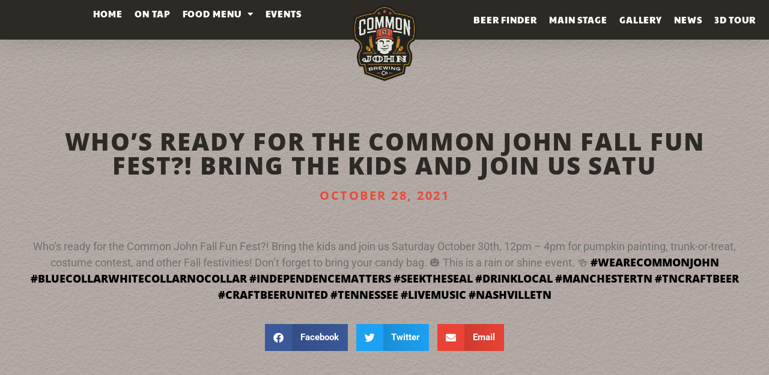

--- FILE ---
content_type: text/html; charset=UTF-8
request_url: https://www.commonjohnbc.com/whos-ready-for-the-common-john-fall-fun-fest-bring-the-kids-and-join-us-satu/
body_size: 17826
content:
<!doctype html>
<html lang="en-US">
<head>
	<meta charset="UTF-8">
	<meta name="viewport" content="width=device-width, initial-scale=1">
	<link rel="profile" href="https://gmpg.org/xfn/11">
	<meta name='robots' content='index, follow, max-image-preview:large, max-snippet:-1, max-video-preview:-1' />
	<style>img:is([sizes="auto" i], [sizes^="auto," i]) { contain-intrinsic-size: 3000px 1500px }</style>
	
	<!-- This site is optimized with the Yoast SEO plugin v25.7 - https://yoast.com/wordpress/plugins/seo/ -->
	<title>Who&#039;s ready for the Common John Fall Fun Fest?! Bring the kids and join us Satu - Common John Brewing Co.</title>
	<link rel="canonical" href="https://www.commonjohnbc.com/whos-ready-for-the-common-john-fall-fun-fest-bring-the-kids-and-join-us-satu/" />
	<meta property="og:locale" content="en_US" />
	<meta property="og:type" content="article" />
	<meta property="og:title" content="Who&#039;s ready for the Common John Fall Fun Fest?! Bring the kids and join us Satu - Common John Brewing Co." />
	<meta property="og:description" content="Who&#039;s ready for the Common John Fall Fun Fest?! Bring the kids and join us Saturday October 30th, 12pm - 4pm for pumpkin painting, trunk-or-treat, costume contest, and other Fall festivities! Don&#039;t forget to bring your candy bag. 🎃 This is a rain or shine event. 🍻 #WeAreCommonJohn #BlueCollarWhiteCollarNoCollar #IndependenceMatters #SeekTheSeal #DrinkLocal #ManchesterTn #TnCraftBeer #CraftBeerUnited&hellip;" />
	<meta property="og:url" content="https://www.commonjohnbc.com/whos-ready-for-the-common-john-fall-fun-fest-bring-the-kids-and-join-us-satu/" />
	<meta property="og:site_name" content="Common John Brewing Co." />
	<meta property="article:published_time" content="2021-10-28T02:16:39+00:00" />
	<meta property="og:image" content="https://www.commonjohnbc.com/wp-content/uploads/2021/10/1759-who8217s-ready-for-the-common-john-fall-fun-fest-bring-the-kids-and-join-us-satu.jpg" />
	<meta property="og:image:width" content="540" />
	<meta property="og:image:height" content="540" />
	<meta property="og:image:type" content="image/jpeg" />
	<meta name="author" content="psadmin" />
	<meta name="twitter:card" content="summary_large_image" />
	<meta name="twitter:label1" content="Written by" />
	<meta name="twitter:data1" content="psadmin" />
	<script type="application/ld+json" class="yoast-schema-graph">{"@context":"https://schema.org","@graph":[{"@type":"WebPage","@id":"https://www.commonjohnbc.com/whos-ready-for-the-common-john-fall-fun-fest-bring-the-kids-and-join-us-satu/","url":"https://www.commonjohnbc.com/whos-ready-for-the-common-john-fall-fun-fest-bring-the-kids-and-join-us-satu/","name":"Who's ready for the Common John Fall Fun Fest?! Bring the kids and join us Satu - Common John Brewing Co.","isPartOf":{"@id":"https://www.commonjohnbc.com/#website"},"primaryImageOfPage":{"@id":"https://www.commonjohnbc.com/whos-ready-for-the-common-john-fall-fun-fest-bring-the-kids-and-join-us-satu/#primaryimage"},"image":{"@id":"https://www.commonjohnbc.com/whos-ready-for-the-common-john-fall-fun-fest-bring-the-kids-and-join-us-satu/#primaryimage"},"thumbnailUrl":"https://scontent-atl3-2.xx.fbcdn.net/v/t1.6435-9/c100.0.540.540a/p180x540/248818941_1819741961547326_6354365359569855389_n.jpg?_nc_cat=107&ccb=1-5&_nc_sid=b386c4&_nc_ohc=AfOEsxYGb4QAX8o_Brn&_nc_ht=scontent-atl3-2.xx&oh=454874e10534c93a5915a5f1b3aff49c&oe=61A1277B","datePublished":"2021-10-28T02:16:39+00:00","author":{"@id":"https://www.commonjohnbc.com/#/schema/person/1adf57e97b2617d33cdfa5110bac2f49"},"breadcrumb":{"@id":"https://www.commonjohnbc.com/whos-ready-for-the-common-john-fall-fun-fest-bring-the-kids-and-join-us-satu/#breadcrumb"},"inLanguage":"en-US","potentialAction":[{"@type":"ReadAction","target":["https://www.commonjohnbc.com/whos-ready-for-the-common-john-fall-fun-fest-bring-the-kids-and-join-us-satu/"]}]},{"@type":"ImageObject","inLanguage":"en-US","@id":"https://www.commonjohnbc.com/whos-ready-for-the-common-john-fall-fun-fest-bring-the-kids-and-join-us-satu/#primaryimage","url":"https://scontent-atl3-2.xx.fbcdn.net/v/t1.6435-9/c100.0.540.540a/p180x540/248818941_1819741961547326_6354365359569855389_n.jpg?_nc_cat=107&ccb=1-5&_nc_sid=b386c4&_nc_ohc=AfOEsxYGb4QAX8o_Brn&_nc_ht=scontent-atl3-2.xx&oh=454874e10534c93a5915a5f1b3aff49c&oe=61A1277B","contentUrl":"https://scontent-atl3-2.xx.fbcdn.net/v/t1.6435-9/c100.0.540.540a/p180x540/248818941_1819741961547326_6354365359569855389_n.jpg?_nc_cat=107&ccb=1-5&_nc_sid=b386c4&_nc_ohc=AfOEsxYGb4QAX8o_Brn&_nc_ht=scontent-atl3-2.xx&oh=454874e10534c93a5915a5f1b3aff49c&oe=61A1277B"},{"@type":"BreadcrumbList","@id":"https://www.commonjohnbc.com/whos-ready-for-the-common-john-fall-fun-fest-bring-the-kids-and-join-us-satu/#breadcrumb","itemListElement":[{"@type":"ListItem","position":1,"name":"Home","item":"https://www.commonjohnbc.com/"},{"@type":"ListItem","position":2,"name":"Who&#8217;s ready for the Common John Fall Fun Fest?! Bring the kids and join us Satu"}]},{"@type":"WebSite","@id":"https://www.commonjohnbc.com/#website","url":"https://www.commonjohnbc.com/","name":"Common John Brewing Co.","description":"","potentialAction":[{"@type":"SearchAction","target":{"@type":"EntryPoint","urlTemplate":"https://www.commonjohnbc.com/?s={search_term_string}"},"query-input":{"@type":"PropertyValueSpecification","valueRequired":true,"valueName":"search_term_string"}}],"inLanguage":"en-US"},{"@type":"Person","@id":"https://www.commonjohnbc.com/#/schema/person/1adf57e97b2617d33cdfa5110bac2f49","name":"psadmin","image":{"@type":"ImageObject","inLanguage":"en-US","@id":"https://www.commonjohnbc.com/#/schema/person/image/","url":"https://secure.gravatar.com/avatar/c9b30f1441d4012deb7a58dadfdc886a899891006b02528a745a177449a1b5da?s=96&d=mm&r=g","contentUrl":"https://secure.gravatar.com/avatar/c9b30f1441d4012deb7a58dadfdc886a899891006b02528a745a177449a1b5da?s=96&d=mm&r=g","caption":"psadmin"},"url":"https://www.commonjohnbc.com/author/psadmin/"}]}</script>
	<!-- / Yoast SEO plugin. -->


<link rel='dns-prefetch' href='//www.googletagmanager.com' />

<link rel="alternate" type="application/rss+xml" title="Common John Brewing Co. &raquo; Feed" href="https://www.commonjohnbc.com/feed/" />
<link rel='stylesheet' id='sbr_styles-css' href='https://www.commonjohnbc.com/wp-content/plugins/reviews-feed-pro/assets/css/sbr-styles.min.css?ver=2.2.0' media='all' />
<link rel='stylesheet' id='sbi_styles-css' href='https://www.commonjohnbc.com/wp-content/plugins/instagram-feed-pro/css/sbi-styles.min.css?ver=6.8.1' media='all' />
<style id='wp-emoji-styles-inline-css'>

	img.wp-smiley, img.emoji {
		display: inline !important;
		border: none !important;
		box-shadow: none !important;
		height: 1em !important;
		width: 1em !important;
		margin: 0 0.07em !important;
		vertical-align: -0.1em !important;
		background: none !important;
		padding: 0 !important;
	}
</style>
<link rel='stylesheet' id='wp-block-library-css' href='https://www.commonjohnbc.com/wp-includes/css/dist/block-library/style.min.css?ver=6.8.3' media='all' />
<style id='safe-svg-svg-icon-style-inline-css'>
.safe-svg-cover{text-align:center}.safe-svg-cover .safe-svg-inside{display:inline-block;max-width:100%}.safe-svg-cover svg{fill:currentColor;height:100%;max-height:100%;max-width:100%;width:100%}

</style>
<style id='global-styles-inline-css'>
:root{--wp--preset--aspect-ratio--square: 1;--wp--preset--aspect-ratio--4-3: 4/3;--wp--preset--aspect-ratio--3-4: 3/4;--wp--preset--aspect-ratio--3-2: 3/2;--wp--preset--aspect-ratio--2-3: 2/3;--wp--preset--aspect-ratio--16-9: 16/9;--wp--preset--aspect-ratio--9-16: 9/16;--wp--preset--color--black: #000000;--wp--preset--color--cyan-bluish-gray: #abb8c3;--wp--preset--color--white: #ffffff;--wp--preset--color--pale-pink: #f78da7;--wp--preset--color--vivid-red: #cf2e2e;--wp--preset--color--luminous-vivid-orange: #ff6900;--wp--preset--color--luminous-vivid-amber: #fcb900;--wp--preset--color--light-green-cyan: #7bdcb5;--wp--preset--color--vivid-green-cyan: #00d084;--wp--preset--color--pale-cyan-blue: #8ed1fc;--wp--preset--color--vivid-cyan-blue: #0693e3;--wp--preset--color--vivid-purple: #9b51e0;--wp--preset--gradient--vivid-cyan-blue-to-vivid-purple: linear-gradient(135deg,rgba(6,147,227,1) 0%,rgb(155,81,224) 100%);--wp--preset--gradient--light-green-cyan-to-vivid-green-cyan: linear-gradient(135deg,rgb(122,220,180) 0%,rgb(0,208,130) 100%);--wp--preset--gradient--luminous-vivid-amber-to-luminous-vivid-orange: linear-gradient(135deg,rgba(252,185,0,1) 0%,rgba(255,105,0,1) 100%);--wp--preset--gradient--luminous-vivid-orange-to-vivid-red: linear-gradient(135deg,rgba(255,105,0,1) 0%,rgb(207,46,46) 100%);--wp--preset--gradient--very-light-gray-to-cyan-bluish-gray: linear-gradient(135deg,rgb(238,238,238) 0%,rgb(169,184,195) 100%);--wp--preset--gradient--cool-to-warm-spectrum: linear-gradient(135deg,rgb(74,234,220) 0%,rgb(151,120,209) 20%,rgb(207,42,186) 40%,rgb(238,44,130) 60%,rgb(251,105,98) 80%,rgb(254,248,76) 100%);--wp--preset--gradient--blush-light-purple: linear-gradient(135deg,rgb(255,206,236) 0%,rgb(152,150,240) 100%);--wp--preset--gradient--blush-bordeaux: linear-gradient(135deg,rgb(254,205,165) 0%,rgb(254,45,45) 50%,rgb(107,0,62) 100%);--wp--preset--gradient--luminous-dusk: linear-gradient(135deg,rgb(255,203,112) 0%,rgb(199,81,192) 50%,rgb(65,88,208) 100%);--wp--preset--gradient--pale-ocean: linear-gradient(135deg,rgb(255,245,203) 0%,rgb(182,227,212) 50%,rgb(51,167,181) 100%);--wp--preset--gradient--electric-grass: linear-gradient(135deg,rgb(202,248,128) 0%,rgb(113,206,126) 100%);--wp--preset--gradient--midnight: linear-gradient(135deg,rgb(2,3,129) 0%,rgb(40,116,252) 100%);--wp--preset--font-size--small: 13px;--wp--preset--font-size--medium: 20px;--wp--preset--font-size--large: 36px;--wp--preset--font-size--x-large: 42px;--wp--preset--spacing--20: 0.44rem;--wp--preset--spacing--30: 0.67rem;--wp--preset--spacing--40: 1rem;--wp--preset--spacing--50: 1.5rem;--wp--preset--spacing--60: 2.25rem;--wp--preset--spacing--70: 3.38rem;--wp--preset--spacing--80: 5.06rem;--wp--preset--shadow--natural: 6px 6px 9px rgba(0, 0, 0, 0.2);--wp--preset--shadow--deep: 12px 12px 50px rgba(0, 0, 0, 0.4);--wp--preset--shadow--sharp: 6px 6px 0px rgba(0, 0, 0, 0.2);--wp--preset--shadow--outlined: 6px 6px 0px -3px rgba(255, 255, 255, 1), 6px 6px rgba(0, 0, 0, 1);--wp--preset--shadow--crisp: 6px 6px 0px rgba(0, 0, 0, 1);}:root { --wp--style--global--content-size: 800px;--wp--style--global--wide-size: 1200px; }:where(body) { margin: 0; }.wp-site-blocks > .alignleft { float: left; margin-right: 2em; }.wp-site-blocks > .alignright { float: right; margin-left: 2em; }.wp-site-blocks > .aligncenter { justify-content: center; margin-left: auto; margin-right: auto; }:where(.wp-site-blocks) > * { margin-block-start: 24px; margin-block-end: 0; }:where(.wp-site-blocks) > :first-child { margin-block-start: 0; }:where(.wp-site-blocks) > :last-child { margin-block-end: 0; }:root { --wp--style--block-gap: 24px; }:root :where(.is-layout-flow) > :first-child{margin-block-start: 0;}:root :where(.is-layout-flow) > :last-child{margin-block-end: 0;}:root :where(.is-layout-flow) > *{margin-block-start: 24px;margin-block-end: 0;}:root :where(.is-layout-constrained) > :first-child{margin-block-start: 0;}:root :where(.is-layout-constrained) > :last-child{margin-block-end: 0;}:root :where(.is-layout-constrained) > *{margin-block-start: 24px;margin-block-end: 0;}:root :where(.is-layout-flex){gap: 24px;}:root :where(.is-layout-grid){gap: 24px;}.is-layout-flow > .alignleft{float: left;margin-inline-start: 0;margin-inline-end: 2em;}.is-layout-flow > .alignright{float: right;margin-inline-start: 2em;margin-inline-end: 0;}.is-layout-flow > .aligncenter{margin-left: auto !important;margin-right: auto !important;}.is-layout-constrained > .alignleft{float: left;margin-inline-start: 0;margin-inline-end: 2em;}.is-layout-constrained > .alignright{float: right;margin-inline-start: 2em;margin-inline-end: 0;}.is-layout-constrained > .aligncenter{margin-left: auto !important;margin-right: auto !important;}.is-layout-constrained > :where(:not(.alignleft):not(.alignright):not(.alignfull)){max-width: var(--wp--style--global--content-size);margin-left: auto !important;margin-right: auto !important;}.is-layout-constrained > .alignwide{max-width: var(--wp--style--global--wide-size);}body .is-layout-flex{display: flex;}.is-layout-flex{flex-wrap: wrap;align-items: center;}.is-layout-flex > :is(*, div){margin: 0;}body .is-layout-grid{display: grid;}.is-layout-grid > :is(*, div){margin: 0;}body{padding-top: 0px;padding-right: 0px;padding-bottom: 0px;padding-left: 0px;}a:where(:not(.wp-element-button)){text-decoration: underline;}:root :where(.wp-element-button, .wp-block-button__link){background-color: #32373c;border-width: 0;color: #fff;font-family: inherit;font-size: inherit;line-height: inherit;padding: calc(0.667em + 2px) calc(1.333em + 2px);text-decoration: none;}.has-black-color{color: var(--wp--preset--color--black) !important;}.has-cyan-bluish-gray-color{color: var(--wp--preset--color--cyan-bluish-gray) !important;}.has-white-color{color: var(--wp--preset--color--white) !important;}.has-pale-pink-color{color: var(--wp--preset--color--pale-pink) !important;}.has-vivid-red-color{color: var(--wp--preset--color--vivid-red) !important;}.has-luminous-vivid-orange-color{color: var(--wp--preset--color--luminous-vivid-orange) !important;}.has-luminous-vivid-amber-color{color: var(--wp--preset--color--luminous-vivid-amber) !important;}.has-light-green-cyan-color{color: var(--wp--preset--color--light-green-cyan) !important;}.has-vivid-green-cyan-color{color: var(--wp--preset--color--vivid-green-cyan) !important;}.has-pale-cyan-blue-color{color: var(--wp--preset--color--pale-cyan-blue) !important;}.has-vivid-cyan-blue-color{color: var(--wp--preset--color--vivid-cyan-blue) !important;}.has-vivid-purple-color{color: var(--wp--preset--color--vivid-purple) !important;}.has-black-background-color{background-color: var(--wp--preset--color--black) !important;}.has-cyan-bluish-gray-background-color{background-color: var(--wp--preset--color--cyan-bluish-gray) !important;}.has-white-background-color{background-color: var(--wp--preset--color--white) !important;}.has-pale-pink-background-color{background-color: var(--wp--preset--color--pale-pink) !important;}.has-vivid-red-background-color{background-color: var(--wp--preset--color--vivid-red) !important;}.has-luminous-vivid-orange-background-color{background-color: var(--wp--preset--color--luminous-vivid-orange) !important;}.has-luminous-vivid-amber-background-color{background-color: var(--wp--preset--color--luminous-vivid-amber) !important;}.has-light-green-cyan-background-color{background-color: var(--wp--preset--color--light-green-cyan) !important;}.has-vivid-green-cyan-background-color{background-color: var(--wp--preset--color--vivid-green-cyan) !important;}.has-pale-cyan-blue-background-color{background-color: var(--wp--preset--color--pale-cyan-blue) !important;}.has-vivid-cyan-blue-background-color{background-color: var(--wp--preset--color--vivid-cyan-blue) !important;}.has-vivid-purple-background-color{background-color: var(--wp--preset--color--vivid-purple) !important;}.has-black-border-color{border-color: var(--wp--preset--color--black) !important;}.has-cyan-bluish-gray-border-color{border-color: var(--wp--preset--color--cyan-bluish-gray) !important;}.has-white-border-color{border-color: var(--wp--preset--color--white) !important;}.has-pale-pink-border-color{border-color: var(--wp--preset--color--pale-pink) !important;}.has-vivid-red-border-color{border-color: var(--wp--preset--color--vivid-red) !important;}.has-luminous-vivid-orange-border-color{border-color: var(--wp--preset--color--luminous-vivid-orange) !important;}.has-luminous-vivid-amber-border-color{border-color: var(--wp--preset--color--luminous-vivid-amber) !important;}.has-light-green-cyan-border-color{border-color: var(--wp--preset--color--light-green-cyan) !important;}.has-vivid-green-cyan-border-color{border-color: var(--wp--preset--color--vivid-green-cyan) !important;}.has-pale-cyan-blue-border-color{border-color: var(--wp--preset--color--pale-cyan-blue) !important;}.has-vivid-cyan-blue-border-color{border-color: var(--wp--preset--color--vivid-cyan-blue) !important;}.has-vivid-purple-border-color{border-color: var(--wp--preset--color--vivid-purple) !important;}.has-vivid-cyan-blue-to-vivid-purple-gradient-background{background: var(--wp--preset--gradient--vivid-cyan-blue-to-vivid-purple) !important;}.has-light-green-cyan-to-vivid-green-cyan-gradient-background{background: var(--wp--preset--gradient--light-green-cyan-to-vivid-green-cyan) !important;}.has-luminous-vivid-amber-to-luminous-vivid-orange-gradient-background{background: var(--wp--preset--gradient--luminous-vivid-amber-to-luminous-vivid-orange) !important;}.has-luminous-vivid-orange-to-vivid-red-gradient-background{background: var(--wp--preset--gradient--luminous-vivid-orange-to-vivid-red) !important;}.has-very-light-gray-to-cyan-bluish-gray-gradient-background{background: var(--wp--preset--gradient--very-light-gray-to-cyan-bluish-gray) !important;}.has-cool-to-warm-spectrum-gradient-background{background: var(--wp--preset--gradient--cool-to-warm-spectrum) !important;}.has-blush-light-purple-gradient-background{background: var(--wp--preset--gradient--blush-light-purple) !important;}.has-blush-bordeaux-gradient-background{background: var(--wp--preset--gradient--blush-bordeaux) !important;}.has-luminous-dusk-gradient-background{background: var(--wp--preset--gradient--luminous-dusk) !important;}.has-pale-ocean-gradient-background{background: var(--wp--preset--gradient--pale-ocean) !important;}.has-electric-grass-gradient-background{background: var(--wp--preset--gradient--electric-grass) !important;}.has-midnight-gradient-background{background: var(--wp--preset--gradient--midnight) !important;}.has-small-font-size{font-size: var(--wp--preset--font-size--small) !important;}.has-medium-font-size{font-size: var(--wp--preset--font-size--medium) !important;}.has-large-font-size{font-size: var(--wp--preset--font-size--large) !important;}.has-x-large-font-size{font-size: var(--wp--preset--font-size--x-large) !important;}
:root :where(.wp-block-pullquote){font-size: 1.5em;line-height: 1.6;}
</style>
<link data-minify="1" rel='stylesheet' id='cff_carousel_css-css' href='https://www.commonjohnbc.com/wp-content/cache/min/1/wp-content/plugins/cff-extensions/cff-carousel/css/carousel.css?ver=1760106738' media='all' />
<link rel='stylesheet' id='events-manager-css' href='https://www.commonjohnbc.com/wp-content/plugins/events-manager/includes/css/events-manager.min.css?ver=7.0.5' media='all' />
<style id='events-manager-inline-css'>
body .em { --font-family : inherit; --font-weight : inherit; --font-size : 1em; --line-height : inherit; }
</style>
<link data-minify="1" rel='stylesheet' id='woocommerce-layout-css' href='https://www.commonjohnbc.com/wp-content/cache/min/1/wp-content/plugins/woocommerce/assets/css/woocommerce-layout.css?ver=1760106738' media='all' />
<link data-minify="1" rel='stylesheet' id='woocommerce-smallscreen-css' href='https://www.commonjohnbc.com/wp-content/cache/min/1/wp-content/plugins/woocommerce/assets/css/woocommerce-smallscreen.css?ver=1760106738' media='only screen and (max-width: 768px)' />
<link data-minify="1" rel='stylesheet' id='woocommerce-general-css' href='https://www.commonjohnbc.com/wp-content/cache/min/1/wp-content/plugins/woocommerce/assets/css/woocommerce.css?ver=1760106738' media='all' />
<style id='woocommerce-inline-inline-css'>
.woocommerce form .form-row .required { visibility: visible; }
</style>
<link data-minify="1" rel='stylesheet' id='wpsl-styles-css' href='https://www.commonjohnbc.com/wp-content/cache/min/1/wp-content/plugins/wp-store-locator/css/styles.min.css?ver=1760106738' media='all' />
<link rel='stylesheet' id='cff-css' href='https://www.commonjohnbc.com/wp-content/plugins/custom-facebook-feed-pro/assets/css/cff-style.min.css?ver=4.7.3' media='all' />
<link rel='stylesheet' id='justified-gallery-css' href='https://www.commonjohnbc.com/wp-content/plugins/elements-plus/assets/css/justifiedGallery.min.css?ver=2.16.4' media='all' />
<link data-minify="1" rel='stylesheet' id='ep-elements-css' href='https://www.commonjohnbc.com/wp-content/cache/min/1/wp-content/plugins/elements-plus/assets/css/ep-elements.css?ver=1760106738' media='all' />
<link data-minify="1" rel='stylesheet' id='ep-pricing-list-css' href='https://www.commonjohnbc.com/wp-content/cache/min/1/wp-content/plugins/elements-plus/assets/css/ep-pricing-list.css?ver=1760106738' media='all' />
<link data-minify="1" rel='stylesheet' id='brands-styles-css' href='https://www.commonjohnbc.com/wp-content/cache/min/1/wp-content/plugins/woocommerce/assets/css/brands.css?ver=1760106738' media='all' />
<link data-minify="1" rel='stylesheet' id='hello-elementor-css' href='https://www.commonjohnbc.com/wp-content/cache/min/1/wp-content/themes/hello-elementor/assets/css/reset.css?ver=1760106738' media='all' />
<link data-minify="1" rel='stylesheet' id='hello-elementor-theme-style-css' href='https://www.commonjohnbc.com/wp-content/cache/min/1/wp-content/themes/hello-elementor/assets/css/theme.css?ver=1760106738' media='all' />
<link data-minify="1" rel='stylesheet' id='hello-elementor-header-footer-css' href='https://www.commonjohnbc.com/wp-content/cache/min/1/wp-content/themes/hello-elementor/assets/css/header-footer.css?ver=1760106738' media='all' />
<link rel='stylesheet' id='e-animation-fadeInRight-css' href='https://www.commonjohnbc.com/wp-content/plugins/elementor/assets/lib/animations/styles/fadeInRight.min.css?ver=3.31.2' media='all' />
<link rel='stylesheet' id='e-sticky-css' href='https://www.commonjohnbc.com/wp-content/plugins/elementor-pro/assets/css/modules/sticky.min.css?ver=3.31.2' media='all' />
<link rel='stylesheet' id='elementor-frontend-css' href='https://www.commonjohnbc.com/wp-content/uploads/elementor/css/custom-frontend.min.css?ver=1758822786' media='all' />
<link rel='stylesheet' id='widget-nav-menu-css' href='https://www.commonjohnbc.com/wp-content/uploads/elementor/css/custom-pro-widget-nav-menu.min.css?ver=1758822786' media='all' />
<link rel='stylesheet' id='e-animation-fadeInUp-css' href='https://www.commonjohnbc.com/wp-content/plugins/elementor/assets/lib/animations/styles/fadeInUp.min.css?ver=3.31.2' media='all' />
<link rel='stylesheet' id='e-animation-hang-css' href='https://www.commonjohnbc.com/wp-content/plugins/elementor/assets/lib/animations/styles/e-animation-hang.min.css?ver=3.31.2' media='all' />
<link rel='stylesheet' id='widget-image-css' href='https://www.commonjohnbc.com/wp-content/plugins/elementor/assets/css/widget-image.min.css?ver=3.31.2' media='all' />
<link rel='stylesheet' id='widget-social-icons-css' href='https://www.commonjohnbc.com/wp-content/plugins/elementor/assets/css/widget-social-icons.min.css?ver=3.31.2' media='all' />
<link rel='stylesheet' id='e-apple-webkit-css' href='https://www.commonjohnbc.com/wp-content/uploads/elementor/css/custom-apple-webkit.min.css?ver=1758822786' media='all' />
<link rel='stylesheet' id='widget-heading-css' href='https://www.commonjohnbc.com/wp-content/plugins/elementor/assets/css/widget-heading.min.css?ver=3.31.2' media='all' />
<link rel='stylesheet' id='widget-icon-list-css' href='https://www.commonjohnbc.com/wp-content/uploads/elementor/css/custom-widget-icon-list.min.css?ver=1758822786' media='all' />
<link rel='stylesheet' id='widget-share-buttons-css' href='https://www.commonjohnbc.com/wp-content/plugins/elementor-pro/assets/css/widget-share-buttons.min.css?ver=3.31.2' media='all' />
<link rel='stylesheet' id='elementor-icons-shared-0-css' href='https://www.commonjohnbc.com/wp-content/plugins/elementor/assets/lib/font-awesome/css/fontawesome.min.css?ver=5.15.3' media='all' />
<link data-minify="1" rel='stylesheet' id='elementor-icons-fa-solid-css' href='https://www.commonjohnbc.com/wp-content/cache/min/1/wp-content/plugins/elementor/assets/lib/font-awesome/css/solid.min.css?ver=1760106738' media='all' />
<link data-minify="1" rel='stylesheet' id='elementor-icons-fa-brands-css' href='https://www.commonjohnbc.com/wp-content/cache/min/1/wp-content/plugins/elementor/assets/lib/font-awesome/css/brands.min.css?ver=1760106738' media='all' />
<link data-minify="1" rel='stylesheet' id='elementor-icons-css' href='https://www.commonjohnbc.com/wp-content/cache/min/1/wp-content/plugins/elementor/assets/lib/eicons/css/elementor-icons.min.css?ver=1760106738' media='all' />
<link rel='stylesheet' id='elementor-post-985-css' href='https://www.commonjohnbc.com/wp-content/uploads/elementor/css/post-985.css?ver=1758822786' media='all' />
<link rel='stylesheet' id='cffstyles-css' href='https://www.commonjohnbc.com/wp-content/plugins/custom-facebook-feed-pro/assets/css/cff-style.min.css?ver=4.7.3' media='all' />
<link data-minify="1" rel='stylesheet' id='font-awesome-5-all-css' href='https://www.commonjohnbc.com/wp-content/cache/min/1/wp-content/plugins/elementor/assets/lib/font-awesome/css/all.min.css?ver=1760106738' media='all' />
<link rel='stylesheet' id='font-awesome-4-shim-css' href='https://www.commonjohnbc.com/wp-content/plugins/elementor/assets/lib/font-awesome/css/v4-shims.min.css?ver=3.31.2' media='all' />
<link rel='stylesheet' id='sbistyles-css' href='https://www.commonjohnbc.com/wp-content/plugins/instagram-feed-pro/css/sbi-styles.min.css?ver=6.8.1' media='all' />
<link rel='stylesheet' id='elementor-post-54-css' href='https://www.commonjohnbc.com/wp-content/uploads/elementor/css/post-54.css?ver=1758822787' media='all' />
<link rel='stylesheet' id='elementor-post-70-css' href='https://www.commonjohnbc.com/wp-content/uploads/elementor/css/post-70.css?ver=1758822787' media='all' />
<link rel='stylesheet' id='elementor-post-666-css' href='https://www.commonjohnbc.com/wp-content/uploads/elementor/css/post-666.css?ver=1758822820' media='all' />
<link data-minify="1" rel='stylesheet' id='elementor-gf-local-opensans-css' href='https://www.commonjohnbc.com/wp-content/cache/min/1/wp-content/uploads/elementor/google-fonts/css/opensans.css?ver=1760106738' media='all' />
<link data-minify="1" rel='stylesheet' id='elementor-gf-local-roboto-css' href='https://www.commonjohnbc.com/wp-content/cache/min/1/wp-content/uploads/elementor/google-fonts/css/roboto.css?ver=1760106738' media='all' />
<link data-minify="1" rel='stylesheet' id='elementor-gf-local-paytoneone-css' href='https://www.commonjohnbc.com/wp-content/cache/min/1/wp-content/uploads/elementor/google-fonts/css/paytoneone.css?ver=1760106738' media='all' />
<link data-minify="1" rel='stylesheet' id='elementor-gf-local-montserrat-css' href='https://www.commonjohnbc.com/wp-content/cache/min/1/wp-content/uploads/elementor/google-fonts/css/montserrat.css?ver=1760106738' media='all' />
<script src="https://www.commonjohnbc.com/wp-includes/js/jquery/jquery.min.js?ver=3.7.1" id="jquery-core-js"></script>
<script src="https://www.commonjohnbc.com/wp-includes/js/jquery/jquery-migrate.min.js?ver=3.4.1" id="jquery-migrate-js"></script>
<script src="https://www.commonjohnbc.com/wp-includes/js/jquery/ui/core.min.js?ver=1.13.3" id="jquery-ui-core-js"></script>
<script src="https://www.commonjohnbc.com/wp-includes/js/jquery/ui/mouse.min.js?ver=1.13.3" id="jquery-ui-mouse-js"></script>
<script src="https://www.commonjohnbc.com/wp-includes/js/jquery/ui/sortable.min.js?ver=1.13.3" id="jquery-ui-sortable-js"></script>
<script src="https://www.commonjohnbc.com/wp-includes/js/jquery/ui/datepicker.min.js?ver=1.13.3" id="jquery-ui-datepicker-js"></script>
<script id="jquery-ui-datepicker-js-after">
jQuery(function(jQuery){jQuery.datepicker.setDefaults({"closeText":"Close","currentText":"Today","monthNames":["January","February","March","April","May","June","July","August","September","October","November","December"],"monthNamesShort":["Jan","Feb","Mar","Apr","May","Jun","Jul","Aug","Sep","Oct","Nov","Dec"],"nextText":"Next","prevText":"Previous","dayNames":["Sunday","Monday","Tuesday","Wednesday","Thursday","Friday","Saturday"],"dayNamesShort":["Sun","Mon","Tue","Wed","Thu","Fri","Sat"],"dayNamesMin":["S","M","T","W","T","F","S"],"dateFormat":"MM d, yy","firstDay":1,"isRTL":false});});
</script>
<script src="https://www.commonjohnbc.com/wp-includes/js/jquery/ui/resizable.min.js?ver=1.13.3" id="jquery-ui-resizable-js"></script>
<script src="https://www.commonjohnbc.com/wp-includes/js/jquery/ui/draggable.min.js?ver=1.13.3" id="jquery-ui-draggable-js"></script>
<script src="https://www.commonjohnbc.com/wp-includes/js/jquery/ui/controlgroup.min.js?ver=1.13.3" id="jquery-ui-controlgroup-js"></script>
<script src="https://www.commonjohnbc.com/wp-includes/js/jquery/ui/checkboxradio.min.js?ver=1.13.3" id="jquery-ui-checkboxradio-js"></script>
<script src="https://www.commonjohnbc.com/wp-includes/js/jquery/ui/button.min.js?ver=1.13.3" id="jquery-ui-button-js"></script>
<script src="https://www.commonjohnbc.com/wp-includes/js/jquery/ui/dialog.min.js?ver=1.13.3" id="jquery-ui-dialog-js"></script>
<script id="events-manager-js-extra">
var EM = {"ajaxurl":"https:\/\/www.commonjohnbc.com\/wp-admin\/admin-ajax.php","locationajaxurl":"https:\/\/www.commonjohnbc.com\/wp-admin\/admin-ajax.php?action=locations_search","firstDay":"1","locale":"en","dateFormat":"yy-mm-dd","ui_css":"https:\/\/www.commonjohnbc.com\/wp-content\/plugins\/events-manager\/includes\/css\/jquery-ui\/build.min.css","show24hours":"0","is_ssl":"1","autocomplete_limit":"10","calendar":{"breakpoints":{"small":560,"medium":908,"large":false}},"phone":"","datepicker":{"format":"d\/m\/Y"},"search":{"breakpoints":{"small":650,"medium":850,"full":false}},"url":"https:\/\/www.commonjohnbc.com\/wp-content\/plugins\/events-manager","assets":{"input.em-uploader":{"js":{"em-uploader":{"url":"https:\/\/www.commonjohnbc.com\/wp-content\/plugins\/events-manager\/includes\/js\/em-uploader.js?v=7.0.5","event":"em_uploader_ready"}}},".em-recurrence-sets, .em-timezone":{"js":{"luxon":{"url":"luxon\/luxon.js?v=7.0.5","event":"em_luxon_ready"}}},".em-booking-form, #em-booking-form, .em-booking-recurring, .em-event-booking-form":{"js":{"em-bookings":{"url":"https:\/\/www.commonjohnbc.com\/wp-content\/plugins\/events-manager\/includes\/js\/bookingsform.js?v=7.0.5","event":"em_booking_form_js_loaded"}}}},"cached":"1","bookingInProgress":"Please wait while the booking is being submitted.","tickets_save":"Save Ticket","bookingajaxurl":"https:\/\/www.commonjohnbc.com\/wp-admin\/admin-ajax.php","bookings_export_save":"Export Bookings","bookings_settings_save":"Save Settings","booking_delete":"Are you sure you want to delete?","booking_offset":"30","bookings":{"submit_button":{"text":{"default":"Submit Booking","free":"Submit Booking","payment":"Submit Booking","processing":"Processing ..."}},"update_listener":""},"bb_full":"Sold Out","bb_book":"Book Now","bb_booking":"Booking...","bb_booked":"Booking Submitted","bb_error":"Booking Error. Try again?","bb_cancel":"Cancel","bb_canceling":"Canceling...","bb_cancelled":"Cancelled","bb_cancel_error":"Cancellation Error. Try again?","txt_search":"Search","txt_searching":"Searching...","txt_loading":"Loading..."};
</script>
<script src="https://www.commonjohnbc.com/wp-content/plugins/events-manager/includes/js/events-manager.js?ver=7.0.5" id="events-manager-js"></script>
<script src="https://www.commonjohnbc.com/wp-content/plugins/woocommerce/assets/js/jquery-blockui/jquery.blockUI.min.js?ver=2.7.0-wc.10.1.3" id="jquery-blockui-js" defer data-wp-strategy="defer"></script>
<script id="wc-add-to-cart-js-extra">
var wc_add_to_cart_params = {"ajax_url":"\/wp-admin\/admin-ajax.php","wc_ajax_url":"\/?wc-ajax=%%endpoint%%","i18n_view_cart":"View cart","cart_url":"https:\/\/www.commonjohnbc.com\/cart\/","is_cart":"","cart_redirect_after_add":"no"};
</script>
<script src="https://www.commonjohnbc.com/wp-content/plugins/woocommerce/assets/js/frontend/add-to-cart.min.js?ver=10.1.3" id="wc-add-to-cart-js" defer data-wp-strategy="defer"></script>
<script src="https://www.commonjohnbc.com/wp-content/plugins/woocommerce/assets/js/js-cookie/js.cookie.min.js?ver=2.1.4-wc.10.1.3" id="js-cookie-js" defer data-wp-strategy="defer"></script>
<script id="woocommerce-js-extra">
var woocommerce_params = {"ajax_url":"\/wp-admin\/admin-ajax.php","wc_ajax_url":"\/?wc-ajax=%%endpoint%%","i18n_password_show":"Show password","i18n_password_hide":"Hide password"};
</script>
<script src="https://www.commonjohnbc.com/wp-content/plugins/woocommerce/assets/js/frontend/woocommerce.min.js?ver=10.1.3" id="woocommerce-js" defer data-wp-strategy="defer"></script>
<script src="https://www.commonjohnbc.com/wp-content/plugins/elementor/assets/lib/font-awesome/js/v4-shims.min.js?ver=3.31.2" id="font-awesome-4-shim-js"></script>

<!-- Google tag (gtag.js) snippet added by Site Kit -->
<!-- Google Analytics snippet added by Site Kit -->
<script src="https://www.googletagmanager.com/gtag/js?id=G-9FCPC2Q4HV" id="google_gtagjs-js" async></script>
<script id="google_gtagjs-js-after">
window.dataLayer = window.dataLayer || [];function gtag(){dataLayer.push(arguments);}
gtag("set","linker",{"domains":["www.commonjohnbc.com"]});
gtag("js", new Date());
gtag("set", "developer_id.dZTNiMT", true);
gtag("config", "G-9FCPC2Q4HV");
</script>
<link rel="https://api.w.org/" href="https://www.commonjohnbc.com/wp-json/" /><link rel="alternate" title="JSON" type="application/json" href="https://www.commonjohnbc.com/wp-json/wp/v2/posts/1759" /><link rel="EditURI" type="application/rsd+xml" title="RSD" href="https://www.commonjohnbc.com/xmlrpc.php?rsd" />
<meta name="generator" content="WordPress 6.8.3" />
<meta name="generator" content="WooCommerce 10.1.3" />
<link rel='shortlink' href='https://www.commonjohnbc.com/?p=1759' />
<link rel="alternate" title="oEmbed (JSON)" type="application/json+oembed" href="https://www.commonjohnbc.com/wp-json/oembed/1.0/embed?url=https%3A%2F%2Fwww.commonjohnbc.com%2Fwhos-ready-for-the-common-john-fall-fun-fest-bring-the-kids-and-join-us-satu%2F" />
<link rel="alternate" title="oEmbed (XML)" type="text/xml+oembed" href="https://www.commonjohnbc.com/wp-json/oembed/1.0/embed?url=https%3A%2F%2Fwww.commonjohnbc.com%2Fwhos-ready-for-the-common-john-fall-fun-fest-bring-the-kids-and-join-us-satu%2F&#038;format=xml" />
<!-- Custom Facebook Feed JS vars -->
<script type="text/javascript">
var cffsiteurl = "https://www.commonjohnbc.com/wp-content/plugins";
var cffajaxurl = "https://www.commonjohnbc.com/wp-admin/admin-ajax.php";


var cfflinkhashtags = "false";
</script>
<meta name="generator" content="Site Kit by Google 1.159.0" /><!-- Global site tag (gtag.js) - Google Analytics -->
<script async src="https://www.googletagmanager.com/gtag/js?id=UA-143772953-1"></script>
<script>
  window.dataLayer = window.dataLayer || [];
  function gtag(){dataLayer.push(arguments);}
  gtag('js', new Date());

  gtag('config', 'UA-143772953-1');
</script>


<meta name="description" content="Who&#039;s ready for the Common John Fall Fun Fest?! Bring the kids and join us Saturday October 30th, 12pm - 4pm for pumpkin painting, trunk-or-treat, costume contest, and other Fall festivities! Don&#039;t forget to bring your candy bag. 🎃 This is a rain or shine event. 🍻 #WeAreCommonJohn #BlueCollarWhiteCollarNoCollar #IndependenceMatters #SeekTheSeal #DrinkLocal #ManchesterTn #TnCraftBeer #CraftBeerUnited&hellip;">
	<noscript><style>.woocommerce-product-gallery{ opacity: 1 !important; }</style></noscript>
	<meta name="generator" content="Elementor 3.31.2; features: additional_custom_breakpoints; settings: css_print_method-external, google_font-enabled, font_display-auto">
			<style>
				.e-con.e-parent:nth-of-type(n+4):not(.e-lazyloaded):not(.e-no-lazyload),
				.e-con.e-parent:nth-of-type(n+4):not(.e-lazyloaded):not(.e-no-lazyload) * {
					background-image: none !important;
				}
				@media screen and (max-height: 1024px) {
					.e-con.e-parent:nth-of-type(n+3):not(.e-lazyloaded):not(.e-no-lazyload),
					.e-con.e-parent:nth-of-type(n+3):not(.e-lazyloaded):not(.e-no-lazyload) * {
						background-image: none !important;
					}
				}
				@media screen and (max-height: 640px) {
					.e-con.e-parent:nth-of-type(n+2):not(.e-lazyloaded):not(.e-no-lazyload),
					.e-con.e-parent:nth-of-type(n+2):not(.e-lazyloaded):not(.e-no-lazyload) * {
						background-image: none !important;
					}
				}
			</style>
			<link rel="icon" href="https://www.commonjohnbc.com/wp-content/uploads/2019/06/cropped-Common_John_Lettermark_Box_Red-32x32.png" sizes="32x32" />
<link rel="icon" href="https://www.commonjohnbc.com/wp-content/uploads/2019/06/cropped-Common_John_Lettermark_Box_Red-192x192.png" sizes="192x192" />
<link rel="apple-touch-icon" href="https://www.commonjohnbc.com/wp-content/uploads/2019/06/cropped-Common_John_Lettermark_Box_Red-180x180.png" />
<meta name="msapplication-TileImage" content="https://www.commonjohnbc.com/wp-content/uploads/2019/06/cropped-Common_John_Lettermark_Box_Red-270x270.png" />
<noscript><style id="rocket-lazyload-nojs-css">.rll-youtube-player, [data-lazy-src]{display:none !important;}</style></noscript><meta name="generator" content="WP Rocket 3.19.3" data-wpr-features="wpr_lazyload_images wpr_minify_css wpr_host_fonts_locally wpr_desktop" /></head>
<body class="wp-singular post-template-default single single-post postid-1759 single-format-standard wp-embed-responsive wp-theme-hello-elementor theme-hello-elementor woocommerce-no-js hello-elementor-default elementor-default elementor-kit-985 elementor-page-666">


<a class="skip-link screen-reader-text" href="#content">Skip to content</a>

		<header data-rocket-location-hash="e6b9804614a6db3e51af6cd488d8c2c5" data-elementor-type="header" data-elementor-id="54" class="elementor elementor-54 elementor-location-header" data-elementor-post-type="elementor_library">
			<header class="elementor-element elementor-element-a508394 e-con-full elementor-hidden-tablet elementor-hidden-phone e-flex e-con e-parent" data-id="a508394" data-element_type="container" id="header-1" data-settings="{&quot;background_background&quot;:&quot;classic&quot;,&quot;sticky_on&quot;:[&quot;desktop&quot;],&quot;sticky&quot;:&quot;top&quot;,&quot;sticky_offset&quot;:0,&quot;sticky_effects_offset&quot;:0,&quot;sticky_anchor_link_offset&quot;:0}">
		<div class="elementor-element elementor-element-7c074c1 e-con-full e-flex e-con e-child" data-id="7c074c1" data-element_type="container" data-settings="{&quot;background_background&quot;:&quot;classic&quot;}">
		<div class="elementor-element elementor-element-2cd383e e-con-full e-flex e-con e-child" data-id="2cd383e" data-element_type="container" id="header-1" data-settings="{&quot;background_background&quot;:&quot;classic&quot;}">
		<div class="elementor-element elementor-element-afafd1f elementor-hidden-tablet elementor-hidden-mobile e-con-full e-flex e-con e-child" data-id="afafd1f" data-element_type="container" data-settings="{&quot;background_background&quot;:&quot;classic&quot;}">
				<div class="elementor-element elementor-element-68a225d elementor-nav-menu__align-end elementor-nav-menu--dropdown-tablet elementor-nav-menu__text-align-aside elementor-nav-menu--toggle elementor-nav-menu--burger elementor-invisible elementor-widget elementor-widget-nav-menu" data-id="68a225d" data-element_type="widget" data-settings="{&quot;_animation&quot;:&quot;fadeInRight&quot;,&quot;sticky&quot;:&quot;top&quot;,&quot;sticky_on&quot;:[&quot;desktop&quot;],&quot;layout&quot;:&quot;horizontal&quot;,&quot;submenu_icon&quot;:{&quot;value&quot;:&quot;&lt;i class=\&quot;fas fa-caret-down\&quot;&gt;&lt;\/i&gt;&quot;,&quot;library&quot;:&quot;fa-solid&quot;},&quot;toggle&quot;:&quot;burger&quot;,&quot;sticky_offset&quot;:0,&quot;sticky_effects_offset&quot;:0,&quot;sticky_anchor_link_offset&quot;:0}" data-widget_type="nav-menu.default">
								<nav aria-label="Menu" class="elementor-nav-menu--main elementor-nav-menu__container elementor-nav-menu--layout-horizontal e--pointer-none">
				<ul id="menu-1-68a225d" class="elementor-nav-menu"><li class="menu-item menu-item-type-post_type menu-item-object-page menu-item-home menu-item-20"><a href="https://www.commonjohnbc.com/" class="elementor-item">Home</a></li>
<li class="menu-item menu-item-type-post_type menu-item-object-page menu-item-2413"><a href="https://www.commonjohnbc.com/whats-on-tap/" class="elementor-item">On Tap</a></li>
<li class="menu-item menu-item-type-post_type menu-item-object-page menu-item-has-children menu-item-2414"><a href="https://www.commonjohnbc.com/food-menu/" class="elementor-item">Food Menu</a>
<ul class="sub-menu elementor-nav-menu--dropdown">
	<li class="menu-item menu-item-type-custom menu-item-object-custom menu-item-2415"><a href="/food-menu/#breakfast" class="elementor-sub-item elementor-item-anchor">Breakfast Menu</a></li>
	<li class="menu-item menu-item-type-custom menu-item-object-custom menu-item-2416"><a href="/food-menu/#lunch" class="elementor-sub-item elementor-item-anchor">Lunch/Dinner Menu</a></li>
</ul>
</li>
<li class="menu-item menu-item-type-post_type menu-item-object-page menu-item-2417"><a href="https://www.commonjohnbc.com/events/" class="elementor-item">Events</a></li>
</ul>			</nav>
					<div class="elementor-menu-toggle" role="button" tabindex="0" aria-label="Menu Toggle" aria-expanded="false">
			<i aria-hidden="true" role="presentation" class="elementor-menu-toggle__icon--open eicon-menu-bar"></i><i aria-hidden="true" role="presentation" class="elementor-menu-toggle__icon--close eicon-close"></i>		</div>
					<nav class="elementor-nav-menu--dropdown elementor-nav-menu__container" aria-hidden="true">
				<ul id="menu-2-68a225d" class="elementor-nav-menu"><li class="menu-item menu-item-type-post_type menu-item-object-page menu-item-home menu-item-20"><a href="https://www.commonjohnbc.com/" class="elementor-item" tabindex="-1">Home</a></li>
<li class="menu-item menu-item-type-post_type menu-item-object-page menu-item-2413"><a href="https://www.commonjohnbc.com/whats-on-tap/" class="elementor-item" tabindex="-1">On Tap</a></li>
<li class="menu-item menu-item-type-post_type menu-item-object-page menu-item-has-children menu-item-2414"><a href="https://www.commonjohnbc.com/food-menu/" class="elementor-item" tabindex="-1">Food Menu</a>
<ul class="sub-menu elementor-nav-menu--dropdown">
	<li class="menu-item menu-item-type-custom menu-item-object-custom menu-item-2415"><a href="/food-menu/#breakfast" class="elementor-sub-item elementor-item-anchor" tabindex="-1">Breakfast Menu</a></li>
	<li class="menu-item menu-item-type-custom menu-item-object-custom menu-item-2416"><a href="/food-menu/#lunch" class="elementor-sub-item elementor-item-anchor" tabindex="-1">Lunch/Dinner Menu</a></li>
</ul>
</li>
<li class="menu-item menu-item-type-post_type menu-item-object-page menu-item-2417"><a href="https://www.commonjohnbc.com/events/" class="elementor-item" tabindex="-1">Events</a></li>
</ul>			</nav>
						</div>
				</div>
		<div class="elementor-element elementor-element-c37d098 elementor-hidden-tablet elementor-hidden-mobile e-con-full e-flex e-con e-child" data-id="c37d098" data-element_type="container" data-settings="{&quot;background_background&quot;:&quot;classic&quot;}">
				<div class="elementor-element elementor-element-ed9e7ce elementor-invisible elementor-widget elementor-widget-image" data-id="ed9e7ce" data-element_type="widget" data-settings="{&quot;_animation&quot;:&quot;fadeInUp&quot;}" data-widget_type="image.default">
																<a href="/home">
							<img fetchpriority="high" width="1840" height="1840" src="data:image/svg+xml,%3Csvg%20xmlns='http://www.w3.org/2000/svg'%20viewBox='0%200%201840%201840'%3E%3C/svg%3E" class="elementor-animation-hang attachment-full size-full wp-image-494" alt="" data-lazy-srcset="https://www.commonjohnbc.com/wp-content/uploads/2019/04/CJMAIN.png 1840w, https://www.commonjohnbc.com/wp-content/uploads/2019/04/CJMAIN-150x150.png 150w, https://www.commonjohnbc.com/wp-content/uploads/2019/04/CJMAIN-300x300.png 300w, https://www.commonjohnbc.com/wp-content/uploads/2019/04/CJMAIN-768x768.png 768w, https://www.commonjohnbc.com/wp-content/uploads/2019/04/CJMAIN-1024x1024.png 1024w, https://www.commonjohnbc.com/wp-content/uploads/2019/04/CJMAIN-350x350.png 350w" data-lazy-sizes="(max-width: 1840px) 100vw, 1840px" data-lazy-src="https://www.commonjohnbc.com/wp-content/uploads/2019/04/CJMAIN.png" /><noscript><img fetchpriority="high" width="1840" height="1840" src="https://www.commonjohnbc.com/wp-content/uploads/2019/04/CJMAIN.png" class="elementor-animation-hang attachment-full size-full wp-image-494" alt="" srcset="https://www.commonjohnbc.com/wp-content/uploads/2019/04/CJMAIN.png 1840w, https://www.commonjohnbc.com/wp-content/uploads/2019/04/CJMAIN-150x150.png 150w, https://www.commonjohnbc.com/wp-content/uploads/2019/04/CJMAIN-300x300.png 300w, https://www.commonjohnbc.com/wp-content/uploads/2019/04/CJMAIN-768x768.png 768w, https://www.commonjohnbc.com/wp-content/uploads/2019/04/CJMAIN-1024x1024.png 1024w, https://www.commonjohnbc.com/wp-content/uploads/2019/04/CJMAIN-350x350.png 350w" sizes="(max-width: 1840px) 100vw, 1840px" /></noscript>								</a>
															</div>
				</div>
		<div class="elementor-element elementor-element-34e6903 elementor-hidden-tablet elementor-hidden-mobile e-con-full e-flex e-con e-child" data-id="34e6903" data-element_type="container" data-settings="{&quot;background_background&quot;:&quot;classic&quot;}">
				<div class="elementor-element elementor-element-691c716 elementor-nav-menu--dropdown-tablet elementor-nav-menu__text-align-aside elementor-nav-menu--toggle elementor-nav-menu--burger elementor-invisible elementor-widget elementor-widget-nav-menu" data-id="691c716" data-element_type="widget" data-settings="{&quot;_animation&quot;:&quot;fadeInRight&quot;,&quot;sticky&quot;:&quot;top&quot;,&quot;sticky_on&quot;:[&quot;desktop&quot;],&quot;layout&quot;:&quot;horizontal&quot;,&quot;submenu_icon&quot;:{&quot;value&quot;:&quot;&lt;i class=\&quot;fas fa-caret-down\&quot;&gt;&lt;\/i&gt;&quot;,&quot;library&quot;:&quot;fa-solid&quot;},&quot;toggle&quot;:&quot;burger&quot;,&quot;sticky_offset&quot;:0,&quot;sticky_effects_offset&quot;:0,&quot;sticky_anchor_link_offset&quot;:0}" data-widget_type="nav-menu.default">
								<nav aria-label="Menu" class="elementor-nav-menu--main elementor-nav-menu__container elementor-nav-menu--layout-horizontal e--pointer-none">
				<ul id="menu-1-691c716" class="elementor-nav-menu"><li class="menu-item menu-item-type-post_type menu-item-object-page menu-item-4439"><a href="https://www.commonjohnbc.com/beer-finder/" class="elementor-item">Beer Finder</a></li>
<li class="menu-item menu-item-type-post_type menu-item-object-page menu-item-2060"><a href="https://www.commonjohnbc.com/main-stage/" class="elementor-item">Main Stage</a></li>
<li class="menu-item menu-item-type-post_type menu-item-object-page menu-item-2418"><a href="https://www.commonjohnbc.com/gallery/" class="elementor-item">Gallery</a></li>
<li class="menu-item menu-item-type-post_type menu-item-object-page menu-item-2419"><a href="https://www.commonjohnbc.com/updates/" class="elementor-item">News</a></li>
<li class="menu-item menu-item-type-post_type menu-item-object-page menu-item-2420"><a href="https://www.commonjohnbc.com/3d-tour/" class="elementor-item">3D Tour</a></li>
</ul>			</nav>
					<div class="elementor-menu-toggle" role="button" tabindex="0" aria-label="Menu Toggle" aria-expanded="false">
			<i aria-hidden="true" role="presentation" class="elementor-menu-toggle__icon--open eicon-menu-bar"></i><i aria-hidden="true" role="presentation" class="elementor-menu-toggle__icon--close eicon-close"></i>		</div>
					<nav class="elementor-nav-menu--dropdown elementor-nav-menu__container" aria-hidden="true">
				<ul id="menu-2-691c716" class="elementor-nav-menu"><li class="menu-item menu-item-type-post_type menu-item-object-page menu-item-4439"><a href="https://www.commonjohnbc.com/beer-finder/" class="elementor-item" tabindex="-1">Beer Finder</a></li>
<li class="menu-item menu-item-type-post_type menu-item-object-page menu-item-2060"><a href="https://www.commonjohnbc.com/main-stage/" class="elementor-item" tabindex="-1">Main Stage</a></li>
<li class="menu-item menu-item-type-post_type menu-item-object-page menu-item-2418"><a href="https://www.commonjohnbc.com/gallery/" class="elementor-item" tabindex="-1">Gallery</a></li>
<li class="menu-item menu-item-type-post_type menu-item-object-page menu-item-2419"><a href="https://www.commonjohnbc.com/updates/" class="elementor-item" tabindex="-1">News</a></li>
<li class="menu-item menu-item-type-post_type menu-item-object-page menu-item-2420"><a href="https://www.commonjohnbc.com/3d-tour/" class="elementor-item" tabindex="-1">3D Tour</a></li>
</ul>			</nav>
						</div>
				</div>
				</div>
				</div>
				</header>
		<div class="elementor-element elementor-element-f48ae97 elementor-hidden-desktop elementor-hidden-laptop e-flex e-con-boxed e-con e-parent" data-id="f48ae97" data-element_type="container" data-settings="{&quot;background_background&quot;:&quot;classic&quot;}">
					<div data-rocket-location-hash="db09287dc3941bcac9abe956715ef14a" class="e-con-inner">
		<div class="elementor-element elementor-element-da07442 e-con-full e-flex e-con e-child" data-id="da07442" data-element_type="container" data-settings="{&quot;background_background&quot;:&quot;classic&quot;}">
				<div class="elementor-element elementor-element-9757e77 elementor-invisible elementor-widget elementor-widget-image" data-id="9757e77" data-element_type="widget" data-settings="{&quot;_animation&quot;:&quot;fadeInUp&quot;}" data-widget_type="image.default">
																<a href="/home">
							<img width="2560" height="561" src="data:image/svg+xml,%3Csvg%20xmlns='http://www.w3.org/2000/svg'%20viewBox='0%200%202560%20561'%3E%3C/svg%3E" class="elementor-animation-hang attachment-full size-full wp-image-4075" alt="" data-lazy-srcset="https://www.commonjohnbc.com/wp-content/uploads/2019/04/Common_John_Secondary_Horizontal_White-1.png 2560w, https://www.commonjohnbc.com/wp-content/uploads/2019/04/Common_John_Secondary_Horizontal_White-1-300x66.png 300w, https://www.commonjohnbc.com/wp-content/uploads/2019/04/Common_John_Secondary_Horizontal_White-1-1024x224.png 1024w, https://www.commonjohnbc.com/wp-content/uploads/2019/04/Common_John_Secondary_Horizontal_White-1-768x168.png 768w, https://www.commonjohnbc.com/wp-content/uploads/2019/04/Common_John_Secondary_Horizontal_White-1-1536x337.png 1536w, https://www.commonjohnbc.com/wp-content/uploads/2019/04/Common_John_Secondary_Horizontal_White-1-2048x449.png 2048w, https://www.commonjohnbc.com/wp-content/uploads/2019/04/Common_John_Secondary_Horizontal_White-1-600x132.png 600w" data-lazy-sizes="(max-width: 2560px) 100vw, 2560px" data-lazy-src="https://www.commonjohnbc.com/wp-content/uploads/2019/04/Common_John_Secondary_Horizontal_White-1.png" /><noscript><img width="2560" height="561" src="https://www.commonjohnbc.com/wp-content/uploads/2019/04/Common_John_Secondary_Horizontal_White-1.png" class="elementor-animation-hang attachment-full size-full wp-image-4075" alt="" srcset="https://www.commonjohnbc.com/wp-content/uploads/2019/04/Common_John_Secondary_Horizontal_White-1.png 2560w, https://www.commonjohnbc.com/wp-content/uploads/2019/04/Common_John_Secondary_Horizontal_White-1-300x66.png 300w, https://www.commonjohnbc.com/wp-content/uploads/2019/04/Common_John_Secondary_Horizontal_White-1-1024x224.png 1024w, https://www.commonjohnbc.com/wp-content/uploads/2019/04/Common_John_Secondary_Horizontal_White-1-768x168.png 768w, https://www.commonjohnbc.com/wp-content/uploads/2019/04/Common_John_Secondary_Horizontal_White-1-1536x337.png 1536w, https://www.commonjohnbc.com/wp-content/uploads/2019/04/Common_John_Secondary_Horizontal_White-1-2048x449.png 2048w, https://www.commonjohnbc.com/wp-content/uploads/2019/04/Common_John_Secondary_Horizontal_White-1-600x132.png 600w" sizes="(max-width: 2560px) 100vw, 2560px" /></noscript>								</a>
															</div>
				<div class="elementor-element elementor-element-90eeffb elementor-nav-menu__align-center elementor-nav-menu__text-align-center elementor-nav-menu--dropdown-mobile elementor-nav-menu--toggle elementor-nav-menu--burger elementor-widget elementor-widget-nav-menu" data-id="90eeffb" data-element_type="widget" data-settings="{&quot;layout&quot;:&quot;horizontal&quot;,&quot;submenu_icon&quot;:{&quot;value&quot;:&quot;&lt;i class=\&quot;fas fa-caret-down\&quot;&gt;&lt;\/i&gt;&quot;,&quot;library&quot;:&quot;fa-solid&quot;},&quot;toggle&quot;:&quot;burger&quot;}" data-widget_type="nav-menu.default">
								<nav aria-label="Menu" class="elementor-nav-menu--main elementor-nav-menu__container elementor-nav-menu--layout-horizontal e--pointer-underline e--animation-fade">
				<ul id="menu-1-90eeffb" class="elementor-nav-menu"><li class="menu-item menu-item-type-post_type menu-item-object-page menu-item-home menu-item-819"><a href="https://www.commonjohnbc.com/" class="elementor-item">Home</a></li>
<li class="menu-item menu-item-type-post_type menu-item-object-page menu-item-1277"><a href="https://www.commonjohnbc.com/whats-on-tap/" class="elementor-item">What’s On Tap</a></li>
<li class="menu-item menu-item-type-post_type menu-item-object-page menu-item-1362"><a href="https://www.commonjohnbc.com/food-menu/" class="elementor-item">Food Menu</a></li>
<li class="menu-item menu-item-type-post_type menu-item-object-page menu-item-1946"><a href="https://www.commonjohnbc.com/events/" class="elementor-item">Events</a></li>
<li class="menu-item menu-item-type-post_type menu-item-object-page menu-item-4530"><a href="https://www.commonjohnbc.com/beer-finder/" class="elementor-item">Beer Finder</a></li>
<li class="menu-item menu-item-type-post_type menu-item-object-page menu-item-2059"><a href="https://www.commonjohnbc.com/main-stage/" class="elementor-item">Main Stage</a></li>
<li class="menu-item menu-item-type-post_type menu-item-object-page menu-item-1274"><a href="https://www.commonjohnbc.com/gallery/" class="elementor-item">Gallery</a></li>
<li class="menu-item menu-item-type-post_type menu-item-object-page menu-item-1276"><a href="https://www.commonjohnbc.com/updates/" class="elementor-item">Latest News</a></li>
<li class="menu-item menu-item-type-post_type menu-item-object-page menu-item-1558"><a href="https://www.commonjohnbc.com/3d-tour/" class="elementor-item">3D Tour</a></li>
</ul>			</nav>
					<div class="elementor-menu-toggle" role="button" tabindex="0" aria-label="Menu Toggle" aria-expanded="false">
			<i aria-hidden="true" role="presentation" class="elementor-menu-toggle__icon--open eicon-menu-bar"></i><i aria-hidden="true" role="presentation" class="elementor-menu-toggle__icon--close eicon-close"></i>		</div>
					<nav class="elementor-nav-menu--dropdown elementor-nav-menu__container" aria-hidden="true">
				<ul id="menu-2-90eeffb" class="elementor-nav-menu"><li class="menu-item menu-item-type-post_type menu-item-object-page menu-item-home menu-item-819"><a href="https://www.commonjohnbc.com/" class="elementor-item" tabindex="-1">Home</a></li>
<li class="menu-item menu-item-type-post_type menu-item-object-page menu-item-1277"><a href="https://www.commonjohnbc.com/whats-on-tap/" class="elementor-item" tabindex="-1">What’s On Tap</a></li>
<li class="menu-item menu-item-type-post_type menu-item-object-page menu-item-1362"><a href="https://www.commonjohnbc.com/food-menu/" class="elementor-item" tabindex="-1">Food Menu</a></li>
<li class="menu-item menu-item-type-post_type menu-item-object-page menu-item-1946"><a href="https://www.commonjohnbc.com/events/" class="elementor-item" tabindex="-1">Events</a></li>
<li class="menu-item menu-item-type-post_type menu-item-object-page menu-item-4530"><a href="https://www.commonjohnbc.com/beer-finder/" class="elementor-item" tabindex="-1">Beer Finder</a></li>
<li class="menu-item menu-item-type-post_type menu-item-object-page menu-item-2059"><a href="https://www.commonjohnbc.com/main-stage/" class="elementor-item" tabindex="-1">Main Stage</a></li>
<li class="menu-item menu-item-type-post_type menu-item-object-page menu-item-1274"><a href="https://www.commonjohnbc.com/gallery/" class="elementor-item" tabindex="-1">Gallery</a></li>
<li class="menu-item menu-item-type-post_type menu-item-object-page menu-item-1276"><a href="https://www.commonjohnbc.com/updates/" class="elementor-item" tabindex="-1">Latest News</a></li>
<li class="menu-item menu-item-type-post_type menu-item-object-page menu-item-1558"><a href="https://www.commonjohnbc.com/3d-tour/" class="elementor-item" tabindex="-1">3D Tour</a></li>
</ul>			</nav>
						</div>
				</div>
					</div>
				</div>
				</header>
				<div data-rocket-location-hash="12dde4d91ca7e55cdcc8c88f9b573797" data-elementor-type="single" data-elementor-id="666" class="elementor elementor-666 elementor-location-single post-1759 post type-post status-publish format-standard hentry category-uncategorized" data-elementor-post-type="elementor_library">
					<section class="elementor-section elementor-top-section elementor-element elementor-element-6d4d9440 elementor-section-boxed elementor-section-height-default elementor-section-height-default" data-id="6d4d9440" data-element_type="section" data-settings="{&quot;background_background&quot;:&quot;classic&quot;}">
							<div data-rocket-location-hash="9bb5569590c8472c17936a1a153c7d0a" class="elementor-background-overlay"></div>
							<div data-rocket-location-hash="d31440aa942a444a69cb42ee50b0dfd2" class="elementor-container elementor-column-gap-no">
					<div class="elementor-column elementor-col-100 elementor-top-column elementor-element elementor-element-996f25" data-id="996f25" data-element_type="column">
			<div class="elementor-widget-wrap elementor-element-populated">
						<div class="elementor-element elementor-element-6574dcbb elementor-widget elementor-widget-heading" data-id="6574dcbb" data-element_type="widget" data-widget_type="heading.default">
					<h2 class="elementor-heading-title elementor-size-default">Who&#8217;s ready for the Common John Fall Fun Fest?!  Bring the kids and join us Satu</h2>				</div>
				<div class="elementor-element elementor-element-245362be elementor-widget elementor-widget-heading" data-id="245362be" data-element_type="widget" data-widget_type="heading.default">
					<h2 class="elementor-heading-title elementor-size-default">October 28, 2021</h2>				</div>
				<div class="elementor-element elementor-element-9ecdb8a elementor-widget elementor-widget-theme-post-content" data-id="9ecdb8a" data-element_type="widget" data-widget_type="theme-post-content.default">
					<p><img decoding="async"   title="" src="data:image/svg+xml,%3Csvg%20xmlns='http://www.w3.org/2000/svg'%20viewBox='0%200%200%200'%3E%3C/svg%3E" data-lazy-src="https://scontent-atl3-2.xx.fbcdn.net/v/t1.6435-9/c100.0.540.540a/p180x540/248818941_1819741961547326_6354365359569855389_n.jpg?_nc_cat=107&#038;ccb=1-5&#038;_nc_sid=b386c4&#038;_nc_ohc=AfOEsxYGb4QAX8o_Brn&#038;_nc_ht=scontent-atl3-2.xx&#038;oh=454874e10534c93a5915a5f1b3aff49c&#038;oe=61A1277B" /><noscript><img decoding="async"   title="" src="https://scontent-atl3-2.xx.fbcdn.net/v/t1.6435-9/c100.0.540.540a/p180x540/248818941_1819741961547326_6354365359569855389_n.jpg?_nc_cat=107&#038;ccb=1-5&#038;_nc_sid=b386c4&#038;_nc_ohc=AfOEsxYGb4QAX8o_Brn&#038;_nc_ht=scontent-atl3-2.xx&#038;oh=454874e10534c93a5915a5f1b3aff49c&#038;oe=61A1277B" /></noscript></a></p>
<p>Who&#8217;s ready for the Common John Fall Fun Fest?!  Bring the kids and join us Saturday October 30th, 12pm &#8211; 4pm for pumpkin painting, trunk-or-treat, costume contest, and other Fall festivities! Don&#8217;t forget to bring your candy bag. 🎃 This is a rain or shine event. 🍻 <a class="_5ayv _qdx" href="https://facebook.com/hashtag/wearecommonjohn?__tn__=%2As-R">#WeAreCommonJohn</a> <a class="_5ayv _qdx" href="https://facebook.com/hashtag/bluecollarwhitecollarnocollar?__tn__=%2As-R">#BlueCollarWhiteCollarNoCollar</a> <a class="_5ayv _qdx" href="https://facebook.com/hashtag/independencematters?__tn__=%2As-R">#IndependenceMatters</a> <a class="_5ayv _qdx" href="https://facebook.com/hashtag/seektheseal?__tn__=%2As-R">#SeekTheSeal</a> <a class="_5ayv _qdx" href="https://facebook.com/hashtag/drinklocal?__tn__=%2As-R">#DrinkLocal</a> <a class="_5ayv _qdx" href="https://facebook.com/hashtag/manchestertn?__tn__=%2As-R">#ManchesterTn</a> <a class="_5ayv _qdx" href="https://facebook.com/hashtag/tncraftbeer?__tn__=%2As-R">#TnCraftBeer</a> <a class="_5ayv _qdx" href="https://facebook.com/hashtag/craftbeerunited?__tn__=%2As-R">#CraftBeerUnited</a> <a class="_5ayv _qdx" href="https://facebook.com/hashtag/tennessee?__tn__=%2As-R">#Tennessee</a> <a class="_5ayv _qdx" href="https://facebook.com/hashtag/livemusic?__tn__=%2As-R">#LiveMusic</a> <a class="_5ayv _qdx" href="https://facebook.com/hashtag/nashvilletn?__tn__=%2As-R">#NashvilleTN</a><a href="https://facebook.com/story.php?story_fbid=1819739138214275&#038;id=1111215202400009&#038;m_entstream_source=timeline&#038;__tn__=%2As%2As-R" aria-label="Open story" class="_5msj"></a></p>
				</div>
				<div class="elementor-element elementor-element-37e1083 elementor-share-buttons--align-center elementor-share-buttons--view-icon-text elementor-share-buttons--skin-gradient elementor-share-buttons--shape-square elementor-grid-0 elementor-share-buttons--color-official elementor-widget elementor-widget-share-buttons" data-id="37e1083" data-element_type="widget" data-widget_type="share-buttons.default">
							<div class="elementor-grid" role="list">
								<div class="elementor-grid-item" role="listitem">
						<div class="elementor-share-btn elementor-share-btn_facebook" role="button" tabindex="0" aria-label="Share on facebook">
															<span class="elementor-share-btn__icon">
								<i class="fab fa-facebook" aria-hidden="true"></i>							</span>
																						<div class="elementor-share-btn__text">
																			<span class="elementor-share-btn__title">
										Facebook									</span>
																	</div>
													</div>
					</div>
									<div class="elementor-grid-item" role="listitem">
						<div class="elementor-share-btn elementor-share-btn_twitter" role="button" tabindex="0" aria-label="Share on twitter">
															<span class="elementor-share-btn__icon">
								<i class="fab fa-twitter" aria-hidden="true"></i>							</span>
																						<div class="elementor-share-btn__text">
																			<span class="elementor-share-btn__title">
										Twitter									</span>
																	</div>
													</div>
					</div>
									<div class="elementor-grid-item" role="listitem">
						<div class="elementor-share-btn elementor-share-btn_email" role="button" tabindex="0" aria-label="Share on email">
															<span class="elementor-share-btn__icon">
								<i class="fas fa-envelope" aria-hidden="true"></i>							</span>
																						<div class="elementor-share-btn__text">
																			<span class="elementor-share-btn__title">
										Email									</span>
																	</div>
													</div>
					</div>
						</div>
						</div>
					</div>
		</div>
					</div>
		</section>
				</div>
				<footer data-elementor-type="footer" data-elementor-id="70" class="elementor elementor-70 elementor-location-footer" data-elementor-post-type="elementor_library">
			<footer class="elementor-element elementor-element-4900219 e-flex e-con-boxed e-con e-parent" data-id="4900219" data-element_type="container" id="footer" data-settings="{&quot;background_background&quot;:&quot;classic&quot;}">
					<div class="e-con-inner">
		<div class="elementor-element elementor-element-2f93c00 e-con-full e-flex e-con e-child" data-id="2f93c00" data-element_type="container">
		<div class="elementor-element elementor-element-04aee2c e-con-full e-flex e-con e-child" data-id="04aee2c" data-element_type="container">
		<div class="elementor-element elementor-element-aded2d0 e-con-full e-flex e-con e-child" data-id="aded2d0" data-element_type="container">
				<div class="elementor-element elementor-element-92df047 elementor-widget elementor-widget-image" data-id="92df047" data-element_type="widget" data-widget_type="image.default">
																<a href="https://www.commonjohnbc.com">
							<img width="800" height="609" src="data:image/svg+xml,%3Csvg%20xmlns='http://www.w3.org/2000/svg'%20viewBox='0%200%20800%20609'%3E%3C/svg%3E" class="attachment-large size-large wp-image-707" alt="" data-lazy-srcset="https://www.commonjohnbc.com/wp-content/uploads/2019/04/Common_John_Secondary_Stacked_Cream-1024x779.png 1024w, https://www.commonjohnbc.com/wp-content/uploads/2019/04/Common_John_Secondary_Stacked_Cream-300x228.png 300w, https://www.commonjohnbc.com/wp-content/uploads/2019/04/Common_John_Secondary_Stacked_Cream-768x584.png 768w, https://www.commonjohnbc.com/wp-content/uploads/2019/04/Common_John_Secondary_Stacked_Cream-350x266.png 350w" data-lazy-sizes="(max-width: 800px) 100vw, 800px" data-lazy-src="https://www.commonjohnbc.com/wp-content/uploads/2019/04/Common_John_Secondary_Stacked_Cream-1024x779.png" /><noscript><img width="800" height="609" src="https://www.commonjohnbc.com/wp-content/uploads/2019/04/Common_John_Secondary_Stacked_Cream-1024x779.png" class="attachment-large size-large wp-image-707" alt="" srcset="https://www.commonjohnbc.com/wp-content/uploads/2019/04/Common_John_Secondary_Stacked_Cream-1024x779.png 1024w, https://www.commonjohnbc.com/wp-content/uploads/2019/04/Common_John_Secondary_Stacked_Cream-300x228.png 300w, https://www.commonjohnbc.com/wp-content/uploads/2019/04/Common_John_Secondary_Stacked_Cream-768x584.png 768w, https://www.commonjohnbc.com/wp-content/uploads/2019/04/Common_John_Secondary_Stacked_Cream-350x266.png 350w" sizes="(max-width: 800px) 100vw, 800px" /></noscript>								</a>
															</div>
				<div class="elementor-element elementor-element-4929e2e elementor-shape-circle elementor-grid-0 e-grid-align-center elementor-widget elementor-widget-social-icons" data-id="4929e2e" data-element_type="widget" data-widget_type="social-icons.default">
							<div class="elementor-social-icons-wrapper elementor-grid" role="list">
							<span class="elementor-grid-item" role="listitem">
					<a class="elementor-icon elementor-social-icon elementor-social-icon-facebook-f elementor-repeater-item-9758c9c" href="https://www.facebook.com/commonjohnbc" target="_blank">
						<span class="elementor-screen-only">Facebook-f</span>
						<i class="fab fa-facebook-f"></i>					</a>
				</span>
							<span class="elementor-grid-item" role="listitem">
					<a class="elementor-icon elementor-social-icon elementor-social-icon-x-twitter elementor-repeater-item-b72bfac" href="https://twitter.com/commonjohnbc" target="_blank">
						<span class="elementor-screen-only">X-twitter</span>
						<i class="fab fa-x-twitter"></i>					</a>
				</span>
							<span class="elementor-grid-item" role="listitem">
					<a class="elementor-icon elementor-social-icon elementor-social-icon-instagram elementor-repeater-item-d550229" href="https://www.instagram.com/commonjohnbc/" target="_blank">
						<span class="elementor-screen-only">Instagram</span>
						<i class="fab fa-instagram"></i>					</a>
				</span>
					</div>
						</div>
				</div>
		<div class="elementor-element elementor-element-36128c5 e-con-full e-flex e-con e-child" data-id="36128c5" data-element_type="container">
				<div class="elementor-element elementor-element-baf91ed elementor-widget elementor-widget-heading" data-id="baf91ed" data-element_type="widget" data-widget_type="heading.default">
					<h4 class="elementor-heading-title elementor-size-default">Hours Of Operation</h4>				</div>
				<div class="elementor-element elementor-element-1faf212 elementor-widget elementor-widget-text-editor" data-id="1faf212" data-element_type="widget" data-widget_type="text-editor.default">
									<p><strong>MON-TUES:</strong> Closed</p><p><strong>WED-SAT:</strong> 8:00am-10:00pm<br />(Kitchen Closes @ 9:30pm)</p><p><strong>SUNDAY: 10:00am-7:00pm<br /></strong>(Kitchen Closes @ 6:30pm)</p>								</div>
				</div>
		<div class="elementor-element elementor-element-c82e94d e-con-full e-flex e-con e-child" data-id="c82e94d" data-element_type="container">
				<div class="elementor-element elementor-element-7299434 elementor-widget elementor-widget-heading" data-id="7299434" data-element_type="widget" data-widget_type="heading.default">
					<h4 class="elementor-heading-title elementor-size-default">visit common john</h4>				</div>
				<div class="elementor-element elementor-element-720bb39 elementor-mobile-align-center elementor-icon-list--layout-traditional elementor-list-item-link-full_width elementor-widget elementor-widget-icon-list" data-id="720bb39" data-element_type="widget" data-widget_type="icon-list.default">
							<ul class="elementor-icon-list-items">
							<li class="elementor-icon-list-item">
										<span class="elementor-icon-list-text">210 Woodbury Hwy<bR>Manchester, TN 37355</span>
									</li>
								<li class="elementor-icon-list-item">
											<a href="tel:931-954-5387">

											<span class="elementor-icon-list-text"><STRONG>PHONE:</STRONG> (931) 954-5387</span>
											</a>
									</li>
								<li class="elementor-icon-list-item">
											<a href="/cdn-cgi/l/email-protection#4e3d212d272f220e2d2123232120242126202c2d602d2123">

											<span class="elementor-icon-list-text"><strong>EMAIL: </strong><span class="__cf_email__" data-cfemail="43302c202a222f03202c2e2e2c2d292c2b2d21206d202c2e">[email&#160;protected]</span></span>
											</a>
									</li>
						</ul>
						</div>
				<div class="elementor-element elementor-element-a99bc15 elementor-widget elementor-widget-heading" data-id="a99bc15" data-element_type="widget" data-widget_type="heading.default">
					<h4 class="elementor-heading-title elementor-size-default">artist submission form</h4>				</div>
				<div class="elementor-element elementor-element-3363a7d elementor-mobile-align-center elementor-widget elementor-widget-button" data-id="3363a7d" data-element_type="widget" data-widget_type="button.default">
										<a class="elementor-button elementor-button-link elementor-size-sm" href="https://docs.google.com/forms/d/e/1FAIpQLSdEg-pTsC3ElDgr6-G1vo1B7_OzVT0yAoPq13yGTnNdFXv-kA/viewform?usp=sharing" target="_blank">
						<span class="elementor-button-content-wrapper">
									<span class="elementor-button-text">I Want To Play</span>
					</span>
					</a>
								</div>
				</div>
				</div>
		<div class="elementor-element elementor-element-ef58eae e-con-full e-flex e-con e-child" data-id="ef58eae" data-element_type="container">
		<div class="elementor-element elementor-element-9499809 e-con-full e-flex e-con e-child" data-id="9499809" data-element_type="container">
				<div class="elementor-element elementor-element-d713702 elementor-widget elementor-widget-heading" data-id="d713702" data-element_type="widget" data-widget_type="heading.default">
					<p class="elementor-heading-title elementor-size-default">©2025 Common John Brewing Co. Powered and Designed by <strong><a href="https://www.brewingsites.com" target="_blank">Brewing Sites</a> | <a href="/privacy-policy/" target="_blank">Privacy Policy</a></strong></p>				</div>
				</div>
				</div>
				</div>
					</div>
				</footer>
				</footer>
		
<script data-cfasync="false" src="/cdn-cgi/scripts/5c5dd728/cloudflare-static/email-decode.min.js"></script><script type="speculationrules">
{"prefetch":[{"source":"document","where":{"and":[{"href_matches":"\/*"},{"not":{"href_matches":["\/wp-*.php","\/wp-admin\/*","\/wp-content\/uploads\/*","\/wp-content\/*","\/wp-content\/plugins\/*","\/wp-content\/themes\/hello-elementor\/*","\/*\\?(.+)"]}},{"not":{"selector_matches":"a[rel~=\"nofollow\"]"}},{"not":{"selector_matches":".no-prefetch, .no-prefetch a"}}]},"eagerness":"conservative"}]}
</script>
		<script type="text/javascript">
			(function() {
				let targetObjectName = 'EM';
				if ( typeof window[targetObjectName] === 'object' && window[targetObjectName] !== null ) {
					Object.assign( window[targetObjectName], []);
				} else {
					console.warn( 'Could not merge extra data: window.' + targetObjectName + ' not found or not an object.' );
				}
			})();
		</script>
		<style>
	#wp-admin-bar-new-elementor_lead {
		display: none;
	}
	body.post-type-elementor_lead .wrap a.page-title-action {
		display: none;
	}
</style>
        <script type="text/javascript">
            
            (function() {
                // First, track UTM parameters
                function getQueryParam(name) {
                    const urlParams = new URLSearchParams(window.location.search);
                    return urlParams.get(name);
                }

                function compressValue(value) {
                    if (!value) return '';
                    try {
                        const decodedValue = decodeURIComponent(value);
                        return decodedValue;
                    } catch (e) {
                        return value;
                    }
                }

                function saveLeadSource() {
                    // Get UTM source first
                    const currentUtmSource = compressValue(getQueryParam('utm_source'));
                    
                    // Only proceed if we have a source
                    if (!currentUtmSource) {
                        return;
                    }

                    const cookies = document.cookie.split('; ');
                    const existingCookie = cookies.find(c => {
                        if (!c.startsWith('lenix_utms=')) return false;
                        try {
                            const cookieData = JSON.parse(decodeURIComponent(c.split('=')[1]));
                            return cookieData.lenix_utm_source !== currentUtmSource;
                        } catch (e) {
                            return false;
                        }
                    });
                    
                    // If utm_source is different, save the new one
                    if (!existingCookie) {
                        return;
                    }

                    // Get UTM params without compression
                    const data = {
                        lenix_utm_source: currentUtmSource,
                        lenix_utm_medium: compressValue(getQueryParam('utm_medium')),
                        lenix_utm_campaign: compressValue(getQueryParam('utm_campaign')),
                        lenix_utm_term: compressValue(getQueryParam('utm_term')),
                        lenix_utm_content: compressValue(getQueryParam('utm_content')),
                        lenix_referrer: compressValue(document.referrer),
                        lenix_d: Math.floor(Date.now() / 1000)
                    };

                    // Remove empty values
                    Object.keys(data).forEach(key => {
                        if (!data[key]) delete data[key];
                    });

                    try {
                        const cookieValue = encodeURIComponent(JSON.stringify(data));
                        document.cookie = `lenix_utms=${cookieValue}; path=/; max-age=2592000`;
                        
                        if (window.location.hostname === 'localhost') {
                        }
                    } catch (e) {
                    }
                }

                // New function to track first landing page
                function trackFirstVisit() {
                    // Check if first visit is already tracked
                    // add initial_referrer
                    if (document.cookie.includes('lenix_first_visit=')) {
                        return;
                    }

                    const firstVisitData = {
                        landing_page: window.location.href,
                        landing_page_title: document.title,
                        first_visit_time: Math.floor(Date.now() / 1000),
                        initial_referrer: document.referrer ? document.referrer : 'Direct'
                    };

                    try {
                        const cookieValue = encodeURIComponent(JSON.stringify(firstVisitData));
                        // Set cookie to expire in 30 days
                        document.cookie = `lenix_first_visit=${cookieValue}; path=/; max-age=2592000`;
                        
                        if (window.location.hostname === 'localhost') {
                        }
                    } catch (e) {
                        console.error('Error saving first visit data:', e);
                    }
                }

                // Run both tracking functions
                saveLeadSource();
                trackFirstVisit();
            })();
        </script>
        <!-- Custom Feeds for Instagram JS -->
<script type="text/javascript">
var sbiajaxurl = "https://www.commonjohnbc.com/wp-admin/admin-ajax.php";

</script>
			<script>
				const lazyloadRunObserver = () => {
					const lazyloadBackgrounds = document.querySelectorAll( `.e-con.e-parent:not(.e-lazyloaded)` );
					const lazyloadBackgroundObserver = new IntersectionObserver( ( entries ) => {
						entries.forEach( ( entry ) => {
							if ( entry.isIntersecting ) {
								let lazyloadBackground = entry.target;
								if( lazyloadBackground ) {
									lazyloadBackground.classList.add( 'e-lazyloaded' );
								}
								lazyloadBackgroundObserver.unobserve( entry.target );
							}
						});
					}, { rootMargin: '200px 0px 200px 0px' } );
					lazyloadBackgrounds.forEach( ( lazyloadBackground ) => {
						lazyloadBackgroundObserver.observe( lazyloadBackground );
					} );
				};
				const events = [
					'DOMContentLoaded',
					'elementor/lazyload/observe',
				];
				events.forEach( ( event ) => {
					document.addEventListener( event, lazyloadRunObserver );
				} );
			</script>
				<script>
		(function () {
			var c = document.body.className;
			c = c.replace(/woocommerce-no-js/, 'woocommerce-js');
			document.body.className = c;
		})();
	</script>
	<link data-minify="1" rel='stylesheet' id='wc-blocks-style-css' href='https://www.commonjohnbc.com/wp-content/cache/min/1/wp-content/plugins/woocommerce/assets/client/blocks/wc-blocks.css?ver=1760106738' media='all' />
<script src="https://www.commonjohnbc.com/wp-content/plugins/custom-facebook-feed-pro/admin/assets/js/builders-preview-handler.js?ver=4.7.3" id="cff-builders-handler-js"></script>
<script src="https://www.commonjohnbc.com/wp-content/plugins/cff-extensions/cff-carousel/js/carousel.js?ver=1.2.3" id="cff_carousel_js-js"></script>
<script id="cffscripts-js-extra">
var cffOptions = {"placeholder":"https:\/\/www.commonjohnbc.com\/wp-content\/plugins\/custom-facebook-feed-pro\/assets\/img\/placeholder.png","resized_url":"https:\/\/www.commonjohnbc.com\/wp-content\/uploads\/sb-facebook-feed-images\/"};
var cffOptions = {"placeholder":"https:\/\/www.commonjohnbc.com\/wp-content\/plugins\/custom-facebook-feed-pro\/assets\/img\/placeholder.png","resized_url":"https:\/\/www.commonjohnbc.com\/wp-content\/uploads\/sb-facebook-feed-images\/","nonce":"44a7b59610"};
</script>
<script src="https://www.commonjohnbc.com/wp-content/plugins/custom-facebook-feed-pro/assets/js/cff-scripts.min.js?ver=4.7.3" id="cffscripts-js"></script>
<script src="https://www.commonjohnbc.com/wp-content/plugins/elements-plus/assets/js/jquery.justifiedGallery.min.js?ver=3.6.3" id="justified-gallery-js"></script>
<script src="https://www.commonjohnbc.com/wp-content/plugins/elements-plus/assets/js/ep-scripts.js?ver=2.16.4" id="ep-scripts-js"></script>
<script src="https://www.commonjohnbc.com/wp-content/plugins/elementor-pro/assets/lib/sticky/jquery.sticky.min.js?ver=3.31.2" id="e-sticky-js"></script>
<script src="https://www.commonjohnbc.com/wp-content/plugins/elementor-pro/assets/lib/smartmenus/jquery.smartmenus.min.js?ver=1.2.1" id="smartmenus-js"></script>
<script src="https://www.commonjohnbc.com/wp-content/plugins/elementor/assets/js/webpack.runtime.min.js?ver=3.31.2" id="elementor-webpack-runtime-js"></script>
<script src="https://www.commonjohnbc.com/wp-content/plugins/elementor/assets/js/frontend-modules.min.js?ver=3.31.2" id="elementor-frontend-modules-js"></script>
<script id="elementor-frontend-js-before">
var elementorFrontendConfig = {"environmentMode":{"edit":false,"wpPreview":false,"isScriptDebug":false},"i18n":{"shareOnFacebook":"Share on Facebook","shareOnTwitter":"Share on Twitter","pinIt":"Pin it","download":"Download","downloadImage":"Download image","fullscreen":"Fullscreen","zoom":"Zoom","share":"Share","playVideo":"Play Video","previous":"Previous","next":"Next","close":"Close","a11yCarouselPrevSlideMessage":"Previous slide","a11yCarouselNextSlideMessage":"Next slide","a11yCarouselFirstSlideMessage":"This is the first slide","a11yCarouselLastSlideMessage":"This is the last slide","a11yCarouselPaginationBulletMessage":"Go to slide"},"is_rtl":false,"breakpoints":{"xs":0,"sm":480,"md":768,"lg":1024,"xl":1440,"xxl":1600},"responsive":{"breakpoints":{"mobile":{"label":"Mobile Portrait","value":767,"default_value":767,"direction":"max","is_enabled":true},"mobile_extra":{"label":"Mobile Landscape","value":880,"default_value":880,"direction":"max","is_enabled":false},"tablet":{"label":"Tablet Portrait","value":1023,"default_value":1024,"direction":"max","is_enabled":true},"tablet_extra":{"label":"Tablet Landscape","value":1200,"default_value":1200,"direction":"max","is_enabled":false},"laptop":{"label":"Laptop","value":1366,"default_value":1366,"direction":"max","is_enabled":true},"widescreen":{"label":"Widescreen","value":2400,"default_value":2400,"direction":"min","is_enabled":false}},"hasCustomBreakpoints":true},"version":"3.31.2","is_static":false,"experimentalFeatures":{"additional_custom_breakpoints":true,"container":true,"e_optimized_markup":true,"theme_builder_v2":true,"nested-elements":true,"home_screen":true,"global_classes_should_enforce_capabilities":true,"e_variables":true,"e_opt_in_v4_page":true},"urls":{"assets":"https:\/\/www.commonjohnbc.com\/wp-content\/plugins\/elementor\/assets\/","ajaxurl":"https:\/\/www.commonjohnbc.com\/wp-admin\/admin-ajax.php","uploadUrl":"https:\/\/www.commonjohnbc.com\/wp-content\/uploads"},"nonces":{"floatingButtonsClickTracking":"ec8a36b5e4"},"swiperClass":"swiper","settings":{"page":[],"editorPreferences":[]},"kit":{"active_breakpoints":["viewport_mobile","viewport_tablet","viewport_laptop"],"viewport_tablet":1023,"global_image_lightbox":"yes","lightbox_enable_counter":"yes","lightbox_enable_fullscreen":"yes","lightbox_enable_zoom":"yes","lightbox_enable_share":"yes","lightbox_title_src":"title","lightbox_description_src":"description","woocommerce_notices_elements":[]},"post":{"id":1759,"title":"Who%27s%20ready%20for%20the%20Common%20John%20Fall%20Fun%20Fest%3F%21%20Bring%20the%20kids%20and%20join%20us%20Satu%20-%20Common%20John%20Brewing%20Co.","excerpt":"Who's ready for the Common John Fall Fun Fest?! Bring the kids and join us Saturday October 30th, 12pm - 4pm for pumpkin painting, trunk-or-treat, costume contest, and other Fall festivities! Don't forget to bring your candy bag. \ud83c\udf83 This is a rain or shine event. \ud83c\udf7b #WeAreCommonJohn #BlueCollarWhiteCollarNoCollar #IndependenceMatters #SeekTheSeal #DrinkLocal #ManchesterTn #TnCraftBeer #CraftBeerUnited&hellip;","featuredImage":false}};
</script>
<script src="https://www.commonjohnbc.com/wp-content/plugins/elementor/assets/js/frontend.min.js?ver=3.31.2" id="elementor-frontend-js"></script>
<script src="https://www.commonjohnbc.com/wp-content/plugins/woocommerce/assets/js/sourcebuster/sourcebuster.min.js?ver=10.1.3" id="sourcebuster-js-js"></script>
<script id="wc-order-attribution-js-extra">
var wc_order_attribution = {"params":{"lifetime":1.0e-5,"session":30,"base64":false,"ajaxurl":"https:\/\/www.commonjohnbc.com\/wp-admin\/admin-ajax.php","prefix":"wc_order_attribution_","allowTracking":true},"fields":{"source_type":"current.typ","referrer":"current_add.rf","utm_campaign":"current.cmp","utm_source":"current.src","utm_medium":"current.mdm","utm_content":"current.cnt","utm_id":"current.id","utm_term":"current.trm","utm_source_platform":"current.plt","utm_creative_format":"current.fmt","utm_marketing_tactic":"current.tct","session_entry":"current_add.ep","session_start_time":"current_add.fd","session_pages":"session.pgs","session_count":"udata.vst","user_agent":"udata.uag"}};
</script>
<script src="https://www.commonjohnbc.com/wp-content/plugins/woocommerce/assets/js/frontend/order-attribution.min.js?ver=10.1.3" id="wc-order-attribution-js"></script>
<script src="https://www.commonjohnbc.com/wp-content/plugins/elementor-pro/assets/js/webpack-pro.runtime.min.js?ver=3.31.2" id="elementor-pro-webpack-runtime-js"></script>
<script src="https://www.commonjohnbc.com/wp-includes/js/dist/hooks.min.js?ver=4d63a3d491d11ffd8ac6" id="wp-hooks-js"></script>
<script src="https://www.commonjohnbc.com/wp-includes/js/dist/i18n.min.js?ver=5e580eb46a90c2b997e6" id="wp-i18n-js"></script>
<script id="wp-i18n-js-after">
wp.i18n.setLocaleData( { 'text direction\u0004ltr': [ 'ltr' ] } );
</script>
<script id="elementor-pro-frontend-js-before">
var ElementorProFrontendConfig = {"ajaxurl":"https:\/\/www.commonjohnbc.com\/wp-admin\/admin-ajax.php","nonce":"9ea8865fae","urls":{"assets":"https:\/\/www.commonjohnbc.com\/wp-content\/plugins\/elementor-pro\/assets\/","rest":"https:\/\/www.commonjohnbc.com\/wp-json\/"},"settings":{"lazy_load_background_images":true},"popup":{"hasPopUps":false},"shareButtonsNetworks":{"facebook":{"title":"Facebook","has_counter":true},"twitter":{"title":"Twitter"},"linkedin":{"title":"LinkedIn","has_counter":true},"pinterest":{"title":"Pinterest","has_counter":true},"reddit":{"title":"Reddit","has_counter":true},"vk":{"title":"VK","has_counter":true},"odnoklassniki":{"title":"OK","has_counter":true},"tumblr":{"title":"Tumblr"},"digg":{"title":"Digg"},"skype":{"title":"Skype"},"stumbleupon":{"title":"StumbleUpon","has_counter":true},"mix":{"title":"Mix"},"telegram":{"title":"Telegram"},"pocket":{"title":"Pocket","has_counter":true},"xing":{"title":"XING","has_counter":true},"whatsapp":{"title":"WhatsApp"},"email":{"title":"Email"},"print":{"title":"Print"},"x-twitter":{"title":"X"},"threads":{"title":"Threads"}},"woocommerce":{"menu_cart":{"cart_page_url":"https:\/\/www.commonjohnbc.com\/cart\/","checkout_page_url":"https:\/\/www.commonjohnbc.com\/checkout\/","fragments_nonce":"6989ba53b7"}},"facebook_sdk":{"lang":"en_US","app_id":""},"lottie":{"defaultAnimationUrl":"https:\/\/www.commonjohnbc.com\/wp-content\/plugins\/elementor-pro\/modules\/lottie\/assets\/animations\/default.json"}};
</script>
<script src="https://www.commonjohnbc.com/wp-content/plugins/elementor-pro/assets/js/frontend.min.js?ver=3.31.2" id="elementor-pro-frontend-js"></script>
<script src="https://www.commonjohnbc.com/wp-content/plugins/elementor-pro/assets/js/elements-handlers.min.js?ver=3.31.2" id="pro-elements-handlers-js"></script>
<script>window.lazyLoadOptions=[{elements_selector:"img[data-lazy-src],.rocket-lazyload",data_src:"lazy-src",data_srcset:"lazy-srcset",data_sizes:"lazy-sizes",class_loading:"lazyloading",class_loaded:"lazyloaded",threshold:300,callback_loaded:function(element){if(element.tagName==="IFRAME"&&element.dataset.rocketLazyload=="fitvidscompatible"){if(element.classList.contains("lazyloaded")){if(typeof window.jQuery!="undefined"){if(jQuery.fn.fitVids){jQuery(element).parent().fitVids()}}}}}},{elements_selector:".rocket-lazyload",data_src:"lazy-src",data_srcset:"lazy-srcset",data_sizes:"lazy-sizes",class_loading:"lazyloading",class_loaded:"lazyloaded",threshold:300,}];window.addEventListener('LazyLoad::Initialized',function(e){var lazyLoadInstance=e.detail.instance;if(window.MutationObserver){var observer=new MutationObserver(function(mutations){var image_count=0;var iframe_count=0;var rocketlazy_count=0;mutations.forEach(function(mutation){for(var i=0;i<mutation.addedNodes.length;i++){if(typeof mutation.addedNodes[i].getElementsByTagName!=='function'){continue}
if(typeof mutation.addedNodes[i].getElementsByClassName!=='function'){continue}
images=mutation.addedNodes[i].getElementsByTagName('img');is_image=mutation.addedNodes[i].tagName=="IMG";iframes=mutation.addedNodes[i].getElementsByTagName('iframe');is_iframe=mutation.addedNodes[i].tagName=="IFRAME";rocket_lazy=mutation.addedNodes[i].getElementsByClassName('rocket-lazyload');image_count+=images.length;iframe_count+=iframes.length;rocketlazy_count+=rocket_lazy.length;if(is_image){image_count+=1}
if(is_iframe){iframe_count+=1}}});if(image_count>0||iframe_count>0||rocketlazy_count>0){lazyLoadInstance.update()}});var b=document.getElementsByTagName("body")[0];var config={childList:!0,subtree:!0};observer.observe(b,config)}},!1)</script><script data-no-minify="1" async src="https://www.commonjohnbc.com/wp-content/plugins/wp-rocket/assets/js/lazyload/17.8.3/lazyload.min.js"></script>
<script>var rocket_beacon_data = {"ajax_url":"https:\/\/www.commonjohnbc.com\/wp-admin\/admin-ajax.php","nonce":"6156bea4e5","url":"https:\/\/www.commonjohnbc.com\/whos-ready-for-the-common-john-fall-fun-fest-bring-the-kids-and-join-us-satu","is_mobile":false,"width_threshold":1600,"height_threshold":700,"delay":500,"debug":null,"status":{"atf":true,"lrc":true,"preload_fonts":true,"preconnect_external_domain":true},"elements":"img, video, picture, p, main, div, li, svg, section, header, span","lrc_threshold":1800,"preload_fonts_exclusions":["api.fontshare.com","cdn.fontshare.com"],"processed_extensions":["woff2","woff","ttf"],"external_font_exclusions":[],"preconnect_external_domain_elements":["link","script","iframe"],"preconnect_external_domain_exclusions":["static.cloudflareinsights.com","rel=\"profile\"","rel=\"preconnect\"","rel=\"dns-prefetch\"","rel=\"icon\""]}</script><script data-name="wpr-wpr-beacon" src='https://www.commonjohnbc.com/wp-content/plugins/wp-rocket/assets/js/wpr-beacon.min.js' async></script><script defer src="https://static.cloudflareinsights.com/beacon.min.js/vcd15cbe7772f49c399c6a5babf22c1241717689176015" integrity="sha512-ZpsOmlRQV6y907TI0dKBHq9Md29nnaEIPlkf84rnaERnq6zvWvPUqr2ft8M1aS28oN72PdrCzSjY4U6VaAw1EQ==" data-cf-beacon='{"version":"2024.11.0","token":"02a3d47750f24057b03391a84882d746","r":1,"server_timing":{"name":{"cfCacheStatus":true,"cfEdge":true,"cfExtPri":true,"cfL4":true,"cfOrigin":true,"cfSpeedBrain":true},"location_startswith":null}}' crossorigin="anonymous"></script>
</body>
</html>

<!-- This website is like a Rocket, isn't it? Performance optimized by WP Rocket. Learn more: https://wp-rocket.me - Debug: cached@1768610187 -->

--- FILE ---
content_type: text/css; charset=utf-8
request_url: https://www.commonjohnbc.com/wp-content/cache/min/1/wp-content/plugins/elements-plus/assets/css/ep-pricing-list.css?ver=1760106738
body_size: -207
content:
.ep-pricing-list-item{display:flex;align-items:center;margin-bottom:45px}.ep-pricing-list-item.ep-image-right{flex-direction:row-reverse}.ep-pricing-list-item .ep-pricing-list-item-thumb{flex-basis:15%}.ep-pricing-list-item .ep-pricing-list-item-thumb.ep-image-left{margin-right:25px}.ep-pricing-list-item .ep-pricing-list-item-thumb.ep-image-right{margin-left:25px}.ep-pricing-list-item .ep-pricing-list-item-content{flex:1}.ep-pricing-list-item .ep-pricing-list-item-content .ep-pricing-list-item-title{margin-bottom:5px;display:flex;justify-content:space-between}.ep-pricing-list-item .ep-pricing-list-item-content .ep-pricing-list-item-title .ep-pricing-list-item-price{order:3}.ep-pricing-list-item .ep-pricing-list-item-content .ep-pricing-list-item-description{margin-bottom:0}

--- FILE ---
content_type: text/css; charset=utf-8
request_url: https://www.commonjohnbc.com/wp-content/uploads/elementor/css/post-985.css?ver=1758822786
body_size: 133
content:
.elementor-kit-985{--e-global-color-primary:#202020;--e-global-color-secondary:#B7B4B4;--e-global-color-text:#707070;--e-global-color-accent:#F6121C;--e-global-color-5f874b9f:#F5B335;--e-global-color-6614f92f:#54595F;--e-global-color-2c807a1d:#7A7A7A;--e-global-color-20076056:#D6D1CA;--e-global-color-e06931f:#4054B2;--e-global-color-4d3e88b0:#23A455;--e-global-color-38774982:#000;--e-global-color-3ea20a9e:#FFF;--e-global-typography-primary-font-family:"Open Sans";--e-global-typography-primary-font-size:50px;--e-global-typography-primary-font-weight:600;--e-global-typography-primary-text-transform:uppercase;--e-global-typography-secondary-font-family:"Roboto";--e-global-typography-secondary-font-weight:400;--e-global-typography-text-font-family:"Roboto";--e-global-typography-text-font-size:18px;--e-global-typography-text-font-weight:400;--e-global-typography-accent-font-family:"Paytone One";--e-global-typography-accent-font-size:35px;--e-global-typography-accent-font-weight:500;color:var( --e-global-color-38774982 );}.elementor-kit-985 e-page-transition{background-color:#FFBC7D;}.elementor-kit-985 a{color:var( --e-global-color-38774982 );font-family:"Open Sans", Sans-serif;font-weight:800;text-transform:uppercase;}.elementor-kit-985 h1{color:var( --e-global-color-38774982 );font-family:"Open Sans", Sans-serif;font-size:50px;font-weight:700;text-transform:uppercase;}.elementor-kit-985 h2{color:var( --e-global-color-primary );font-family:"Paytone One", Sans-serif;font-size:50px;}.elementor-kit-985 h3{color:var( --e-global-color-accent );font-family:"Open Sans", Sans-serif;font-weight:500;}.elementor-section.elementor-section-boxed > .elementor-container{max-width:1140px;}.e-con{--container-max-width:1140px;}.elementor-widget:not(:last-child){--kit-widget-spacing:20px;}.elementor-element{--widgets-spacing:20px 20px;--widgets-spacing-row:20px;--widgets-spacing-column:20px;}{}h1.entry-title{display:var(--page-title-display);}@media(max-width:1023px){.elementor-section.elementor-section-boxed > .elementor-container{max-width:1024px;}.e-con{--container-max-width:1024px;}}@media(max-width:767px){.elementor-section.elementor-section-boxed > .elementor-container{max-width:767px;}.e-con{--container-max-width:767px;}}

--- FILE ---
content_type: text/css; charset=utf-8
request_url: https://www.commonjohnbc.com/wp-content/uploads/elementor/css/post-54.css?ver=1758822787
body_size: 1227
content:
.elementor-54 .elementor-element.elementor-element-a508394{--display:flex;--min-height:0px;--flex-direction:row;--container-widget-width:calc( ( 1 - var( --container-widget-flex-grow ) ) * 100% );--container-widget-height:100%;--container-widget-flex-grow:1;--container-widget-align-self:stretch;--flex-wrap-mobile:wrap;--align-items:stretch;--gap:0px 0px;--row-gap:0px;--column-gap:0px;--overlay-opacity:0;box-shadow:0px 0px 40px 0px rgba(0,0,0,0.16);--margin-top:0px;--margin-bottom:0px;--margin-left:0px;--margin-right:0px;--padding-top:0px;--padding-bottom:0px;--padding-left:0px;--padding-right:0px;--z-index:500;}.elementor-54 .elementor-element.elementor-element-a508394:not(.elementor-motion-effects-element-type-background), .elementor-54 .elementor-element.elementor-element-a508394 > .elementor-motion-effects-container > .elementor-motion-effects-layer{background-color:#2d2a26;}.elementor-54 .elementor-element.elementor-element-a508394::before, .elementor-54 .elementor-element.elementor-element-a508394 > .elementor-background-video-container::before, .elementor-54 .elementor-element.elementor-element-a508394 > .e-con-inner > .elementor-background-video-container::before, .elementor-54 .elementor-element.elementor-element-a508394 > .elementor-background-slideshow::before, .elementor-54 .elementor-element.elementor-element-a508394 > .e-con-inner > .elementor-background-slideshow::before, .elementor-54 .elementor-element.elementor-element-a508394 > .elementor-motion-effects-container > .elementor-motion-effects-layer::before{background-color:#000000;--background-overlay:'';}.elementor-54 .elementor-element.elementor-element-7c074c1{--display:flex;--justify-content:center;--margin-top:0px;--margin-bottom:0px;--margin-left:0px;--margin-right:0px;--padding-top:0px;--padding-bottom:0px;--padding-left:0px;--padding-right:0px;}.elementor-54 .elementor-element.elementor-element-7c074c1:not(.elementor-motion-effects-element-type-background), .elementor-54 .elementor-element.elementor-element-7c074c1 > .elementor-motion-effects-container > .elementor-motion-effects-layer{background-color:#2d2a26;}.elementor-54 .elementor-element.elementor-element-2cd383e{--display:flex;--flex-direction:row;--container-widget-width:calc( ( 1 - var( --container-widget-flex-grow ) ) * 100% );--container-widget-height:100%;--container-widget-flex-grow:1;--container-widget-align-self:stretch;--flex-wrap-mobile:wrap;--align-items:stretch;--gap:10px 10px;--row-gap:10px;--column-gap:10px;--overlay-opacity:0.95;--margin-top:0px;--margin-bottom:0px;--margin-left:0px;--margin-right:0px;--padding-top:0px;--padding-bottom:0px;--padding-left:0px;--padding-right:0px;}.elementor-54 .elementor-element.elementor-element-2cd383e:not(.elementor-motion-effects-element-type-background), .elementor-54 .elementor-element.elementor-element-2cd383e > .elementor-motion-effects-container > .elementor-motion-effects-layer{background-color:rgba(255,255,255,0);}.elementor-54 .elementor-element.elementor-element-2cd383e::before, .elementor-54 .elementor-element.elementor-element-2cd383e > .elementor-background-video-container::before, .elementor-54 .elementor-element.elementor-element-2cd383e > .e-con-inner > .elementor-background-video-container::before, .elementor-54 .elementor-element.elementor-element-2cd383e > .elementor-background-slideshow::before, .elementor-54 .elementor-element.elementor-element-2cd383e > .e-con-inner > .elementor-background-slideshow::before, .elementor-54 .elementor-element.elementor-element-2cd383e > .elementor-motion-effects-container > .elementor-motion-effects-layer::before{background-color:#E64B38;--background-overlay:'';}.elementor-54 .elementor-element.elementor-element-afafd1f{--display:flex;--justify-content:center;--margin-top:0px;--margin-bottom:0px;--margin-left:0px;--margin-right:0px;--padding-top:0px;--padding-bottom:0px;--padding-left:0px;--padding-right:0px;}.elementor-widget-nav-menu .elementor-nav-menu .elementor-item{font-family:var( --e-global-typography-primary-font-family ), Sans-serif;font-size:var( --e-global-typography-primary-font-size );font-weight:var( --e-global-typography-primary-font-weight );text-transform:var( --e-global-typography-primary-text-transform );}.elementor-widget-nav-menu .elementor-nav-menu--main .elementor-item{color:var( --e-global-color-text );fill:var( --e-global-color-text );}.elementor-widget-nav-menu .elementor-nav-menu--main .elementor-item:hover,
					.elementor-widget-nav-menu .elementor-nav-menu--main .elementor-item.elementor-item-active,
					.elementor-widget-nav-menu .elementor-nav-menu--main .elementor-item.highlighted,
					.elementor-widget-nav-menu .elementor-nav-menu--main .elementor-item:focus{color:var( --e-global-color-accent );fill:var( --e-global-color-accent );}.elementor-widget-nav-menu .elementor-nav-menu--main:not(.e--pointer-framed) .elementor-item:before,
					.elementor-widget-nav-menu .elementor-nav-menu--main:not(.e--pointer-framed) .elementor-item:after{background-color:var( --e-global-color-accent );}.elementor-widget-nav-menu .e--pointer-framed .elementor-item:before,
					.elementor-widget-nav-menu .e--pointer-framed .elementor-item:after{border-color:var( --e-global-color-accent );}.elementor-widget-nav-menu{--e-nav-menu-divider-color:var( --e-global-color-text );}.elementor-widget-nav-menu .elementor-nav-menu--dropdown .elementor-item, .elementor-widget-nav-menu .elementor-nav-menu--dropdown  .elementor-sub-item{font-family:var( --e-global-typography-accent-font-family ), Sans-serif;font-size:var( --e-global-typography-accent-font-size );font-weight:var( --e-global-typography-accent-font-weight );}.elementor-54 .elementor-element.elementor-element-68a225d .elementor-menu-toggle{margin:0 auto;}.elementor-54 .elementor-element.elementor-element-68a225d .elementor-nav-menu .elementor-item{font-family:"Paytone One", Sans-serif;font-size:15px;font-weight:300;text-transform:uppercase;letter-spacing:0.9px;}.elementor-54 .elementor-element.elementor-element-68a225d .elementor-nav-menu--main .elementor-item{color:#ffffff;fill:#ffffff;padding-left:10px;padding-right:10px;}.elementor-54 .elementor-element.elementor-element-68a225d .elementor-nav-menu--main .elementor-item:hover,
					.elementor-54 .elementor-element.elementor-element-68a225d .elementor-nav-menu--main .elementor-item.elementor-item-active,
					.elementor-54 .elementor-element.elementor-element-68a225d .elementor-nav-menu--main .elementor-item.highlighted,
					.elementor-54 .elementor-element.elementor-element-68a225d .elementor-nav-menu--main .elementor-item:focus{color:#f5b335;fill:#f5b335;}.elementor-54 .elementor-element.elementor-element-68a225d .elementor-nav-menu--dropdown a, .elementor-54 .elementor-element.elementor-element-68a225d .elementor-menu-toggle{color:#FFFFFF;fill:#FFFFFF;}.elementor-54 .elementor-element.elementor-element-68a225d .elementor-nav-menu--dropdown{background-color:#F5B335;}.elementor-54 .elementor-element.elementor-element-68a225d .elementor-nav-menu--dropdown a:hover,
					.elementor-54 .elementor-element.elementor-element-68a225d .elementor-nav-menu--dropdown a:focus,
					.elementor-54 .elementor-element.elementor-element-68a225d .elementor-nav-menu--dropdown a.elementor-item-active,
					.elementor-54 .elementor-element.elementor-element-68a225d .elementor-nav-menu--dropdown a.highlighted{background-color:#E64B38;}.elementor-54 .elementor-element.elementor-element-68a225d .elementor-nav-menu--dropdown a.elementor-item-active{background-color:#E64B38;}.elementor-54 .elementor-element.elementor-element-68a225d .elementor-nav-menu--dropdown .elementor-item, .elementor-54 .elementor-element.elementor-element-68a225d .elementor-nav-menu--dropdown  .elementor-sub-item{font-family:"Open Sans", Sans-serif;font-size:16px;font-weight:700;text-transform:uppercase;}.elementor-54 .elementor-element.elementor-element-c37d098{--display:flex;--margin-top:27px;--margin-bottom:-63px;--margin-left:0px;--margin-right:0px;--padding-top:5px;--padding-bottom:0px;--padding-left:0px;--padding-right:0px;}.elementor-widget-image .widget-image-caption{color:var( --e-global-color-text );font-family:var( --e-global-typography-text-font-family ), Sans-serif;font-size:var( --e-global-typography-text-font-size );font-weight:var( --e-global-typography-text-font-weight );}.elementor-54 .elementor-element.elementor-element-ed9e7ce{margin:-31px 0px calc(var(--kit-widget-spacing, 0px) + -53px) 0px;padding:5px 5px 5px 5px;}.elementor-54 .elementor-element.elementor-element-ed9e7ce img{width:132px;}.elementor-54 .elementor-element.elementor-element-34e6903{--display:flex;--justify-content:center;}.elementor-54 .elementor-element.elementor-element-691c716 .elementor-menu-toggle{margin:0 auto;}.elementor-54 .elementor-element.elementor-element-691c716 .elementor-nav-menu .elementor-item{font-family:"Paytone One", Sans-serif;font-size:15px;font-weight:300;text-transform:uppercase;letter-spacing:0.9px;}.elementor-54 .elementor-element.elementor-element-691c716 .elementor-nav-menu--main .elementor-item{color:#ffffff;fill:#ffffff;padding-left:10px;padding-right:10px;}.elementor-54 .elementor-element.elementor-element-691c716 .elementor-nav-menu--main .elementor-item:hover,
					.elementor-54 .elementor-element.elementor-element-691c716 .elementor-nav-menu--main .elementor-item.elementor-item-active,
					.elementor-54 .elementor-element.elementor-element-691c716 .elementor-nav-menu--main .elementor-item.highlighted,
					.elementor-54 .elementor-element.elementor-element-691c716 .elementor-nav-menu--main .elementor-item:focus{color:#f5b335;fill:#f5b335;}.elementor-54 .elementor-element.elementor-element-f48ae97{--display:flex;--flex-direction:row;--container-widget-width:calc( ( 1 - var( --container-widget-flex-grow ) ) * 100% );--container-widget-height:100%;--container-widget-flex-grow:1;--container-widget-align-self:stretch;--flex-wrap-mobile:wrap;--align-items:stretch;--gap:10px 10px;--row-gap:10px;--column-gap:10px;}.elementor-54 .elementor-element.elementor-element-f48ae97:not(.elementor-motion-effects-element-type-background), .elementor-54 .elementor-element.elementor-element-f48ae97 > .elementor-motion-effects-container > .elementor-motion-effects-layer{background-color:#E64B38;}.elementor-54 .elementor-element.elementor-element-da07442{--display:flex;}.elementor-54 .elementor-element.elementor-element-da07442:not(.elementor-motion-effects-element-type-background), .elementor-54 .elementor-element.elementor-element-da07442 > .elementor-motion-effects-container > .elementor-motion-effects-layer{background-color:#2D2A26;}.elementor-54 .elementor-element.elementor-element-9757e77{margin:-31px 0px calc(var(--kit-widget-spacing, 0px) + -53px) 0px;padding:5px 5px 5px 5px;}.elementor-54 .elementor-element.elementor-element-9757e77 img{width:180px;}.elementor-54 .elementor-element.elementor-element-90eeffb .elementor-menu-toggle{margin:0 auto;}.elementor-54 .elementor-element.elementor-element-90eeffb .elementor-nav-menu--main .elementor-item{color:#FFFFFF;fill:#FFFFFF;}.elementor-54 .elementor-element.elementor-element-90eeffb .elementor-nav-menu--dropdown a, .elementor-54 .elementor-element.elementor-element-90eeffb .elementor-menu-toggle{color:#FFFFFF;fill:#FFFFFF;}.elementor-54 .elementor-element.elementor-element-90eeffb .elementor-nav-menu--dropdown{background-color:#1B1A1A;}.elementor-54 .elementor-element.elementor-element-90eeffb .elementor-nav-menu--dropdown a:hover,
					.elementor-54 .elementor-element.elementor-element-90eeffb .elementor-nav-menu--dropdown a:focus,
					.elementor-54 .elementor-element.elementor-element-90eeffb .elementor-nav-menu--dropdown a.elementor-item-active,
					.elementor-54 .elementor-element.elementor-element-90eeffb .elementor-nav-menu--dropdown a.highlighted,
					.elementor-54 .elementor-element.elementor-element-90eeffb .elementor-menu-toggle:hover,
					.elementor-54 .elementor-element.elementor-element-90eeffb .elementor-menu-toggle:focus{color:#FFFFFF;}.elementor-54 .elementor-element.elementor-element-90eeffb .elementor-nav-menu--dropdown a:hover,
					.elementor-54 .elementor-element.elementor-element-90eeffb .elementor-nav-menu--dropdown a:focus,
					.elementor-54 .elementor-element.elementor-element-90eeffb .elementor-nav-menu--dropdown a.elementor-item-active,
					.elementor-54 .elementor-element.elementor-element-90eeffb .elementor-nav-menu--dropdown a.highlighted{background-color:#E64B38;}.elementor-54 .elementor-element.elementor-element-90eeffb .elementor-nav-menu--dropdown .elementor-item, .elementor-54 .elementor-element.elementor-element-90eeffb .elementor-nav-menu--dropdown  .elementor-sub-item{font-family:"Open Sans", Sans-serif;font-weight:500;text-transform:uppercase;}.elementor-54 .elementor-element.elementor-element-90eeffb div.elementor-menu-toggle{color:#FFFFFF;}.elementor-54 .elementor-element.elementor-element-90eeffb div.elementor-menu-toggle svg{fill:#FFFFFF;}.elementor-54 .elementor-element.elementor-element-90eeffb{--nav-menu-icon-size:30px;}.elementor-theme-builder-content-area{height:400px;}.elementor-location-header:before, .elementor-location-footer:before{content:"";display:table;clear:both;}@media(max-width:1366px){.elementor-widget-nav-menu .elementor-nav-menu .elementor-item{font-size:var( --e-global-typography-primary-font-size );}.elementor-widget-nav-menu .elementor-nav-menu--dropdown .elementor-item, .elementor-widget-nav-menu .elementor-nav-menu--dropdown  .elementor-sub-item{font-size:var( --e-global-typography-accent-font-size );}.elementor-widget-image .widget-image-caption{font-size:var( --e-global-typography-text-font-size );}}@media(max-width:1023px){.elementor-54 .elementor-element.elementor-element-a508394{--padding-top:20px;--padding-bottom:20px;--padding-left:20px;--padding-right:20px;}.elementor-widget-nav-menu .elementor-nav-menu .elementor-item{font-size:var( --e-global-typography-primary-font-size );}.elementor-widget-nav-menu .elementor-nav-menu--dropdown .elementor-item, .elementor-widget-nav-menu .elementor-nav-menu--dropdown  .elementor-sub-item{font-size:var( --e-global-typography-accent-font-size );}.elementor-widget-image .widget-image-caption{font-size:var( --e-global-typography-text-font-size );}.elementor-54 .elementor-element.elementor-element-9757e77{margin:0px 0px calc(var(--kit-widget-spacing, 0px) + -11px) 0px;}.elementor-54 .elementor-element.elementor-element-9757e77 img{width:35%;}.elementor-54 .elementor-element.elementor-element-90eeffb .elementor-nav-menu .elementor-item{font-size:20px;}.elementor-54 .elementor-element.elementor-element-90eeffb .elementor-nav-menu--main .elementor-item{padding-left:10px;padding-right:10px;}.elementor-54 .elementor-element.elementor-element-90eeffb .elementor-nav-menu--dropdown .elementor-item, .elementor-54 .elementor-element.elementor-element-90eeffb .elementor-nav-menu--dropdown  .elementor-sub-item{font-size:20px;}.elementor-54 .elementor-element.elementor-element-90eeffb .elementor-nav-menu--dropdown a{padding-top:14px;padding-bottom:14px;}}@media(max-width:767px){.elementor-54 .elementor-element.elementor-element-7c074c1{--width:60%;}.elementor-widget-nav-menu .elementor-nav-menu .elementor-item{font-size:var( --e-global-typography-primary-font-size );}.elementor-widget-nav-menu .elementor-nav-menu--dropdown .elementor-item, .elementor-widget-nav-menu .elementor-nav-menu--dropdown  .elementor-sub-item{font-size:var( --e-global-typography-accent-font-size );}.elementor-widget-image .widget-image-caption{font-size:var( --e-global-typography-text-font-size );}.elementor-54 .elementor-element.elementor-element-da07442{--padding-top:0px;--padding-bottom:0px;--padding-left:0px;--padding-right:0px;}.elementor-54 .elementor-element.elementor-element-9757e77 img{width:67%;}.elementor-54 .elementor-element.elementor-element-90eeffb .elementor-nav-menu--dropdown .elementor-item, .elementor-54 .elementor-element.elementor-element-90eeffb .elementor-nav-menu--dropdown  .elementor-sub-item{font-size:16px;letter-spacing:1px;}}@media(min-width:768px){.elementor-54 .elementor-element.elementor-element-afafd1f{--width:40%;}.elementor-54 .elementor-element.elementor-element-c37d098{--width:19.996%;}.elementor-54 .elementor-element.elementor-element-34e6903{--width:40%;}}/* Start custom CSS for container, class: .elementor-element-a508394 */.removeHeader{
    margin-top:-150px !important;
    transition: margin 300ms !important;
}
.addHeader{
    margin-top:0px !important;
    transition: margin 1000ms !important;
}
.addHeader2{
   margin-top:0px !important;
  -webkit-transition-property: none !important;
-moz-transition-property: none !important;
-o-transition-property: none !important;
transition-property: none !important;
}/* End custom CSS */

--- FILE ---
content_type: text/css; charset=utf-8
request_url: https://www.commonjohnbc.com/wp-content/uploads/elementor/css/post-70.css?ver=1758822787
body_size: 1315
content:
.elementor-70 .elementor-element.elementor-element-4900219{--display:flex;--flex-direction:row;--container-widget-width:calc( ( 1 - var( --container-widget-flex-grow ) ) * 100% );--container-widget-height:100%;--container-widget-flex-grow:1;--container-widget-align-self:stretch;--flex-wrap-mobile:wrap;--align-items:stretch;--gap:10px 10px;--row-gap:10px;--column-gap:10px;--overlay-opacity:0;--padding-top:50px;--padding-bottom:15px;--padding-left:0px;--padding-right:0px;}.elementor-70 .elementor-element.elementor-element-4900219:not(.elementor-motion-effects-element-type-background), .elementor-70 .elementor-element.elementor-element-4900219 > .elementor-motion-effects-container > .elementor-motion-effects-layer{background-color:#e64b38;}.elementor-70 .elementor-element.elementor-element-4900219::before, .elementor-70 .elementor-element.elementor-element-4900219 > .elementor-background-video-container::before, .elementor-70 .elementor-element.elementor-element-4900219 > .e-con-inner > .elementor-background-video-container::before, .elementor-70 .elementor-element.elementor-element-4900219 > .elementor-background-slideshow::before, .elementor-70 .elementor-element.elementor-element-4900219 > .e-con-inner > .elementor-background-slideshow::before, .elementor-70 .elementor-element.elementor-element-4900219 > .elementor-motion-effects-container > .elementor-motion-effects-layer::before{background-color:#001035;--background-overlay:'';}.elementor-70 .elementor-element.elementor-element-2f93c00{--display:flex;}.elementor-70 .elementor-element.elementor-element-04aee2c{--display:flex;--flex-direction:row;--container-widget-width:calc( ( 1 - var( --container-widget-flex-grow ) ) * 100% );--container-widget-height:100%;--container-widget-flex-grow:1;--container-widget-align-self:stretch;--flex-wrap-mobile:wrap;--align-items:stretch;--gap:10px 10px;--row-gap:10px;--column-gap:10px;--margin-top:0px;--margin-bottom:0px;--margin-left:0px;--margin-right:0px;--padding-top:0px;--padding-bottom:0px;--padding-left:0px;--padding-right:0px;}.elementor-70 .elementor-element.elementor-element-aded2d0{--display:flex;--padding-top:0px;--padding-bottom:0px;--padding-left:0px;--padding-right:70px;}.elementor-widget-image .widget-image-caption{color:var( --e-global-color-text );font-family:var( --e-global-typography-text-font-family ), Sans-serif;font-size:var( --e-global-typography-text-font-size );font-weight:var( --e-global-typography-text-font-weight );}.elementor-70 .elementor-element.elementor-element-92df047{text-align:center;}.elementor-70 .elementor-element.elementor-element-92df047 img{width:56%;filter:brightness( 200% ) contrast( 100% ) saturate( 100% ) blur( 0px ) hue-rotate( 0deg );}.elementor-70 .elementor-element.elementor-element-4929e2e{--grid-template-columns:repeat(0, auto);text-align:center;padding:15px 0px 0px 0px;--icon-size:19px;--grid-column-gap:16px;--grid-row-gap:0px;}.elementor-70 .elementor-element.elementor-element-4929e2e .elementor-social-icon{background-color:rgba(214,209,202,0);--icon-padding:0.9em;border-style:solid;border-width:2px 2px 2px 2px;border-color:#FFFFFF;}.elementor-70 .elementor-element.elementor-element-4929e2e .elementor-social-icon i{color:#F5B335;}.elementor-70 .elementor-element.elementor-element-4929e2e .elementor-social-icon svg{fill:#F5B335;}.elementor-70 .elementor-element.elementor-element-4929e2e .elementor-icon{border-radius:50px 50px 50px 50px;}.elementor-70 .elementor-element.elementor-element-36128c5{--display:flex;--justify-content:flex-start;}.elementor-widget-heading .elementor-heading-title{font-family:var( --e-global-typography-primary-font-family ), Sans-serif;font-size:var( --e-global-typography-primary-font-size );font-weight:var( --e-global-typography-primary-font-weight );text-transform:var( --e-global-typography-primary-text-transform );color:var( --e-global-color-primary );}.elementor-70 .elementor-element.elementor-element-baf91ed .elementor-heading-title{font-family:"Paytone One", Sans-serif;font-size:24px;font-weight:500;text-transform:uppercase;letter-spacing:0px;color:#F5B335;}.elementor-widget-text-editor{font-family:var( --e-global-typography-text-font-family ), Sans-serif;font-size:var( --e-global-typography-text-font-size );font-weight:var( --e-global-typography-text-font-weight );color:var( --e-global-color-text );}.elementor-widget-text-editor.elementor-drop-cap-view-stacked .elementor-drop-cap{background-color:var( --e-global-color-primary );}.elementor-widget-text-editor.elementor-drop-cap-view-framed .elementor-drop-cap, .elementor-widget-text-editor.elementor-drop-cap-view-default .elementor-drop-cap{color:var( --e-global-color-primary );border-color:var( --e-global-color-primary );}.elementor-70 .elementor-element.elementor-element-1faf212{column-gap:0px;font-family:"Montserrat", Sans-serif;font-size:16px;font-weight:400;line-height:26px;color:#FFFFFF;}.elementor-70 .elementor-element.elementor-element-c82e94d{--display:flex;--justify-content:flex-start;}.elementor-70 .elementor-element.elementor-element-7299434 .elementor-heading-title{font-family:"Paytone One", Sans-serif;font-size:24px;font-weight:500;text-transform:uppercase;letter-spacing:0px;color:var( --e-global-color-5f874b9f );}.elementor-widget-icon-list .elementor-icon-list-item:not(:last-child):after{border-color:var( --e-global-color-text );}.elementor-widget-icon-list .elementor-icon-list-icon i{color:var( --e-global-color-primary );}.elementor-widget-icon-list .elementor-icon-list-icon svg{fill:var( --e-global-color-primary );}.elementor-widget-icon-list .elementor-icon-list-item > .elementor-icon-list-text, .elementor-widget-icon-list .elementor-icon-list-item > a{font-family:var( --e-global-typography-text-font-family ), Sans-serif;font-size:var( --e-global-typography-text-font-size );font-weight:var( --e-global-typography-text-font-weight );}.elementor-widget-icon-list .elementor-icon-list-text{color:var( --e-global-color-secondary );}.elementor-70 .elementor-element.elementor-element-720bb39 .elementor-icon-list-items:not(.elementor-inline-items) .elementor-icon-list-item:not(:last-child){padding-block-end:calc(18px/2);}.elementor-70 .elementor-element.elementor-element-720bb39 .elementor-icon-list-items:not(.elementor-inline-items) .elementor-icon-list-item:not(:first-child){margin-block-start:calc(18px/2);}.elementor-70 .elementor-element.elementor-element-720bb39 .elementor-icon-list-items.elementor-inline-items .elementor-icon-list-item{margin-inline:calc(18px/2);}.elementor-70 .elementor-element.elementor-element-720bb39 .elementor-icon-list-items.elementor-inline-items{margin-inline:calc(-18px/2);}.elementor-70 .elementor-element.elementor-element-720bb39 .elementor-icon-list-items.elementor-inline-items .elementor-icon-list-item:after{inset-inline-end:calc(-18px/2);}.elementor-70 .elementor-element.elementor-element-720bb39 .elementor-icon-list-icon i{transition:color 0.3s;}.elementor-70 .elementor-element.elementor-element-720bb39 .elementor-icon-list-icon svg{transition:fill 0.3s;}.elementor-70 .elementor-element.elementor-element-720bb39{--e-icon-list-icon-size:14px;--icon-vertical-offset:0px;}.elementor-70 .elementor-element.elementor-element-720bb39 .elementor-icon-list-item > .elementor-icon-list-text, .elementor-70 .elementor-element.elementor-element-720bb39 .elementor-icon-list-item > a{font-family:"Montserrat", Sans-serif;font-size:16px;font-weight:400;text-transform:capitalize;}.elementor-70 .elementor-element.elementor-element-720bb39 .elementor-icon-list-text{color:#FFFFFF;transition:color 0.3s;}.elementor-70 .elementor-element.elementor-element-a99bc15 .elementor-heading-title{font-family:"Paytone One", Sans-serif;font-size:24px;font-weight:500;text-transform:uppercase;letter-spacing:0px;color:#F5B335;}.elementor-widget-button .elementor-button{background-color:var( --e-global-color-accent );font-family:var( --e-global-typography-accent-font-family ), Sans-serif;font-size:var( --e-global-typography-accent-font-size );font-weight:var( --e-global-typography-accent-font-weight );}.elementor-70 .elementor-element.elementor-element-3363a7d .elementor-button{background-color:#F5B33500;font-family:"Paytone One", Sans-serif;font-size:14px;font-weight:300;text-transform:uppercase;letter-spacing:0.8px;fill:#FFFFFF;color:#FFFFFF;border-style:solid;border-color:var( --e-global-color-5f874b9f );}.elementor-70 .elementor-element.elementor-element-ef58eae{--display:flex;--flex-direction:row;--container-widget-width:calc( ( 1 - var( --container-widget-flex-grow ) ) * 100% );--container-widget-height:100%;--container-widget-flex-grow:1;--container-widget-align-self:stretch;--flex-wrap-mobile:wrap;--align-items:stretch;--gap:10px 10px;--row-gap:10px;--column-gap:10px;border-style:dotted;--border-style:dotted;border-width:1px 0px 0px 0px;--border-top-width:1px;--border-right-width:0px;--border-bottom-width:0px;--border-left-width:0px;border-color:rgba(255,255,255,0.59);--border-color:rgba(255,255,255,0.59);--margin-top:20px;--margin-bottom:0px;--margin-left:0px;--margin-right:0px;--padding-top:20px;--padding-bottom:0px;--padding-left:0px;--padding-right:0px;}.elementor-70 .elementor-element.elementor-element-9499809{--display:flex;}.elementor-70 .elementor-element.elementor-element-d713702{text-align:center;}.elementor-70 .elementor-element.elementor-element-d713702 .elementor-heading-title{font-family:"Montserrat", Sans-serif;font-size:14px;font-weight:400;text-transform:capitalize;line-height:1.5em;letter-spacing:0.2px;color:#FFFFFF;}.elementor-theme-builder-content-area{height:400px;}.elementor-location-header:before, .elementor-location-footer:before{content:"";display:table;clear:both;}@media(min-width:768px){.elementor-70 .elementor-element.elementor-element-aded2d0{--width:37.171%;}.elementor-70 .elementor-element.elementor-element-36128c5{--width:32.644%;}.elementor-70 .elementor-element.elementor-element-c82e94d{--width:29.46%;}}@media(max-width:1023px) and (min-width:768px){.elementor-70 .elementor-element.elementor-element-9499809{--width:70%;}}@media(max-width:1366px){.elementor-widget-image .widget-image-caption{font-size:var( --e-global-typography-text-font-size );}.elementor-widget-heading .elementor-heading-title{font-size:var( --e-global-typography-primary-font-size );}.elementor-widget-text-editor{font-size:var( --e-global-typography-text-font-size );}.elementor-widget-icon-list .elementor-icon-list-item > .elementor-icon-list-text, .elementor-widget-icon-list .elementor-icon-list-item > a{font-size:var( --e-global-typography-text-font-size );}.elementor-widget-button .elementor-button{font-size:var( --e-global-typography-accent-font-size );}}@media(max-width:1023px){.elementor-70 .elementor-element.elementor-element-4900219{--padding-top:30px;--padding-bottom:30px;--padding-left:20px;--padding-right:20px;}.elementor-widget-image .widget-image-caption{font-size:var( --e-global-typography-text-font-size );}.elementor-70 .elementor-element.elementor-element-4929e2e .elementor-social-icon{--icon-padding:0.5em;}.elementor-widget-heading .elementor-heading-title{font-size:var( --e-global-typography-primary-font-size );}.elementor-widget-text-editor{font-size:var( --e-global-typography-text-font-size );}.elementor-widget-icon-list .elementor-icon-list-item > .elementor-icon-list-text, .elementor-widget-icon-list .elementor-icon-list-item > a{font-size:var( --e-global-typography-text-font-size );}.elementor-widget-button .elementor-button{font-size:var( --e-global-typography-accent-font-size );}}@media(max-width:767px){.elementor-70 .elementor-element.elementor-element-4900219{--padding-top:30px;--padding-bottom:30px;--padding-left:20px;--padding-right:20px;}.elementor-70 .elementor-element.elementor-element-2f93c00{--padding-top:0px;--padding-bottom:0px;--padding-left:0px;--padding-right:0px;}.elementor-70 .elementor-element.elementor-element-aded2d0{--width:100%;--padding-top:0px;--padding-bottom:0px;--padding-left:0px;--padding-right:0px;}.elementor-widget-image .widget-image-caption{font-size:var( --e-global-typography-text-font-size );}.elementor-70 .elementor-element.elementor-element-92df047{text-align:center;}.elementor-70 .elementor-element.elementor-element-36128c5{--width:100%;--padding-top:050px;--padding-bottom:0px;--padding-left:0px;--padding-right:0px;}.elementor-widget-heading .elementor-heading-title{font-size:var( --e-global-typography-primary-font-size );}.elementor-70 .elementor-element.elementor-element-baf91ed{text-align:center;}.elementor-widget-text-editor{font-size:var( --e-global-typography-text-font-size );}.elementor-70 .elementor-element.elementor-element-1faf212{text-align:center;}.elementor-70 .elementor-element.elementor-element-c82e94d{--width:100%;--padding-top:20px;--padding-bottom:0px;--padding-left:0px;--padding-right:0px;}.elementor-70 .elementor-element.elementor-element-7299434{text-align:center;}.elementor-widget-icon-list .elementor-icon-list-item > .elementor-icon-list-text, .elementor-widget-icon-list .elementor-icon-list-item > a{font-size:var( --e-global-typography-text-font-size );}.elementor-70 .elementor-element.elementor-element-a99bc15{padding:10px 0px 0px 0px;text-align:center;}.elementor-70 .elementor-element.elementor-element-a99bc15 .elementor-heading-title{font-size:22px;}.elementor-widget-button .elementor-button{font-size:var( --e-global-typography-accent-font-size );}.elementor-70 .elementor-element.elementor-element-ef58eae{--margin-top:30px;--margin-bottom:0px;--margin-left:0px;--margin-right:0px;}}/* Start custom CSS for heading, class: .elementor-element-d713702 */.elementor-70 .elementor-element.elementor-element-d713702 a {
    color: #fff;
}/* End custom CSS */

--- FILE ---
content_type: text/css; charset=utf-8
request_url: https://www.commonjohnbc.com/wp-content/uploads/elementor/css/post-666.css?ver=1758822820
body_size: 322
content:
.elementor-666 .elementor-element.elementor-element-6d4d9440:not(.elementor-motion-effects-element-type-background), .elementor-666 .elementor-element.elementor-element-6d4d9440 > .elementor-motion-effects-container > .elementor-motion-effects-layer{background-color:#d6d1ca;background-image:url("https://www.commonjohnbc.com/wp-content/uploads/2019/06/texturedbackground.jpg");background-position:center center;background-size:cover;}.elementor-666 .elementor-element.elementor-element-6d4d9440 > .elementor-background-overlay{background-color:#d6d1ca;opacity:0.52;transition:background 0.3s, border-radius 0.3s, opacity 0.3s;}.elementor-666 .elementor-element.elementor-element-6d4d9440 > .elementor-container{max-width:1183px;}.elementor-666 .elementor-element.elementor-element-6d4d9440{transition:background 0.3s, border 0.3s, border-radius 0.3s, box-shadow 0.3s;padding:150px 0px 100px 0px;z-index:0;}.elementor-bc-flex-widget .elementor-666 .elementor-element.elementor-element-996f25.elementor-column .elementor-widget-wrap{align-items:center;}.elementor-666 .elementor-element.elementor-element-996f25.elementor-column.elementor-element[data-element_type="column"] > .elementor-widget-wrap.elementor-element-populated{align-content:center;align-items:center;}.elementor-widget-heading .elementor-heading-title{font-family:var( --e-global-typography-primary-font-family ), Sans-serif;font-size:var( --e-global-typography-primary-font-size );font-weight:var( --e-global-typography-primary-font-weight );text-transform:var( --e-global-typography-primary-text-transform );color:var( --e-global-color-primary );}.elementor-666 .elementor-element.elementor-element-6574dcbb{text-align:center;}.elementor-666 .elementor-element.elementor-element-6574dcbb .elementor-heading-title{font-family:"Open Sans", Sans-serif;font-size:40px;font-weight:900;letter-spacing:1.8px;color:#2d2a26;}.elementor-666 .elementor-element.elementor-element-245362be{padding:0px 0px 0px 0px;text-align:center;}.elementor-666 .elementor-element.elementor-element-245362be .elementor-heading-title{font-family:"Open Sans", Sans-serif;font-size:20px;font-weight:700;text-transform:uppercase;letter-spacing:2.5px;color:#e64b38;}.elementor-widget-theme-post-content{color:var( --e-global-color-text );font-family:var( --e-global-typography-text-font-family ), Sans-serif;font-size:var( --e-global-typography-text-font-size );font-weight:var( --e-global-typography-text-font-weight );}.elementor-666 .elementor-element.elementor-element-9ecdb8a{padding:0px 0px 0px 0px;text-align:center;}.elementor-666 .elementor-element.elementor-element-37e1083{--alignment:center;--grid-side-margin:10px;--grid-column-gap:10px;--grid-row-gap:10px;--grid-bottom-margin:10px;}@media(max-width:1366px){.elementor-widget-heading .elementor-heading-title{font-size:var( --e-global-typography-primary-font-size );}.elementor-widget-theme-post-content{font-size:var( --e-global-typography-text-font-size );}}@media(max-width:1023px){.elementor-666 .elementor-element.elementor-element-6d4d9440{padding:20px 20px 20px 20px;}.elementor-widget-heading .elementor-heading-title{font-size:var( --e-global-typography-primary-font-size );}.elementor-widget-theme-post-content{font-size:var( --e-global-typography-text-font-size );} .elementor-666 .elementor-element.elementor-element-37e1083{--grid-side-margin:10px;--grid-column-gap:10px;--grid-row-gap:10px;--grid-bottom-margin:10px;}}@media(max-width:767px){.elementor-666 .elementor-element.elementor-element-6d4d9440{padding:20px 20px 20px 20px;}.elementor-widget-heading .elementor-heading-title{font-size:var( --e-global-typography-primary-font-size );}.elementor-666 .elementor-element.elementor-element-6574dcbb .elementor-heading-title{font-size:30px;}.elementor-666 .elementor-element.elementor-element-245362be .elementor-heading-title{font-size:20px;}.elementor-widget-theme-post-content{font-size:var( --e-global-typography-text-font-size );} .elementor-666 .elementor-element.elementor-element-37e1083{--grid-side-margin:10px;--grid-column-gap:10px;--grid-row-gap:10px;--grid-bottom-margin:10px;}}